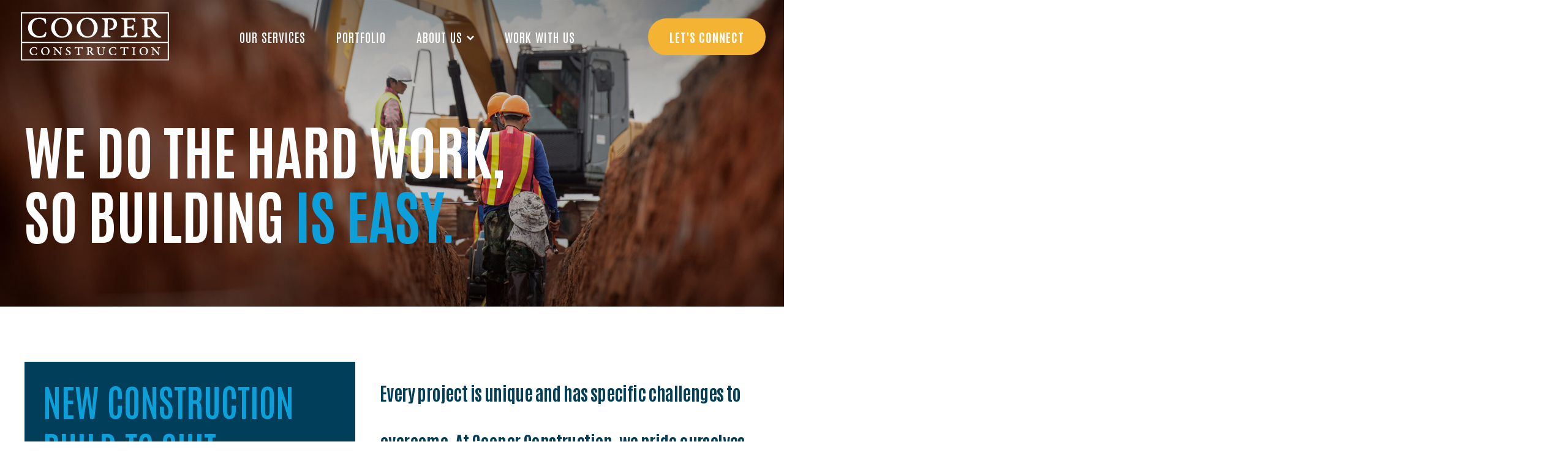

--- FILE ---
content_type: text/html; charset=UTF-8
request_url: https://cooperconstruction.com/our-services/
body_size: 10661
content:
<!doctype html>
<html lang="en-US">
<head>
	<meta charset="UTF-8">
	<meta name="viewport" content="width=device-width, initial-scale=1">
	<link rel="profile" href="https://gmpg.org/xfn/11">

	<title>Our Services &#8211; Cooper Construction</title>
<meta name='robots' content='max-image-preview:large' />
<link rel="alternate" type="application/rss+xml" title="Cooper Construction &raquo; Feed" href="https://cooperconstruction.com/feed/" />
<link rel="alternate" type="application/rss+xml" title="Cooper Construction &raquo; Comments Feed" href="https://cooperconstruction.com/comments/feed/" />
<link rel="alternate" title="oEmbed (JSON)" type="application/json+oembed" href="https://cooperconstruction.com/wp-json/oembed/1.0/embed?url=https%3A%2F%2Fcooperconstruction.com%2Four-services%2F" />
<link rel="alternate" title="oEmbed (XML)" type="text/xml+oembed" href="https://cooperconstruction.com/wp-json/oembed/1.0/embed?url=https%3A%2F%2Fcooperconstruction.com%2Four-services%2F&#038;format=xml" />
<style id='wp-img-auto-sizes-contain-inline-css'>
img:is([sizes=auto i],[sizes^="auto," i]){contain-intrinsic-size:3000px 1500px}
/*# sourceURL=wp-img-auto-sizes-contain-inline-css */
</style>
<style id='wp-emoji-styles-inline-css'>

	img.wp-smiley, img.emoji {
		display: inline !important;
		border: none !important;
		box-shadow: none !important;
		height: 1em !important;
		width: 1em !important;
		margin: 0 0.07em !important;
		vertical-align: -0.1em !important;
		background: none !important;
		padding: 0 !important;
	}
/*# sourceURL=wp-emoji-styles-inline-css */
</style>
<link rel='stylesheet' id='wp-block-library-css' href='https://cooperconstruction.com/wp-includes/css/dist/block-library/style.min.css?ver=6.9' media='all' />
<style id='global-styles-inline-css'>
:root{--wp--preset--aspect-ratio--square: 1;--wp--preset--aspect-ratio--4-3: 4/3;--wp--preset--aspect-ratio--3-4: 3/4;--wp--preset--aspect-ratio--3-2: 3/2;--wp--preset--aspect-ratio--2-3: 2/3;--wp--preset--aspect-ratio--16-9: 16/9;--wp--preset--aspect-ratio--9-16: 9/16;--wp--preset--color--black: #000000;--wp--preset--color--cyan-bluish-gray: #abb8c3;--wp--preset--color--white: #ffffff;--wp--preset--color--pale-pink: #f78da7;--wp--preset--color--vivid-red: #cf2e2e;--wp--preset--color--luminous-vivid-orange: #ff6900;--wp--preset--color--luminous-vivid-amber: #fcb900;--wp--preset--color--light-green-cyan: #7bdcb5;--wp--preset--color--vivid-green-cyan: #00d084;--wp--preset--color--pale-cyan-blue: #8ed1fc;--wp--preset--color--vivid-cyan-blue: #0693e3;--wp--preset--color--vivid-purple: #9b51e0;--wp--preset--gradient--vivid-cyan-blue-to-vivid-purple: linear-gradient(135deg,rgb(6,147,227) 0%,rgb(155,81,224) 100%);--wp--preset--gradient--light-green-cyan-to-vivid-green-cyan: linear-gradient(135deg,rgb(122,220,180) 0%,rgb(0,208,130) 100%);--wp--preset--gradient--luminous-vivid-amber-to-luminous-vivid-orange: linear-gradient(135deg,rgb(252,185,0) 0%,rgb(255,105,0) 100%);--wp--preset--gradient--luminous-vivid-orange-to-vivid-red: linear-gradient(135deg,rgb(255,105,0) 0%,rgb(207,46,46) 100%);--wp--preset--gradient--very-light-gray-to-cyan-bluish-gray: linear-gradient(135deg,rgb(238,238,238) 0%,rgb(169,184,195) 100%);--wp--preset--gradient--cool-to-warm-spectrum: linear-gradient(135deg,rgb(74,234,220) 0%,rgb(151,120,209) 20%,rgb(207,42,186) 40%,rgb(238,44,130) 60%,rgb(251,105,98) 80%,rgb(254,248,76) 100%);--wp--preset--gradient--blush-light-purple: linear-gradient(135deg,rgb(255,206,236) 0%,rgb(152,150,240) 100%);--wp--preset--gradient--blush-bordeaux: linear-gradient(135deg,rgb(254,205,165) 0%,rgb(254,45,45) 50%,rgb(107,0,62) 100%);--wp--preset--gradient--luminous-dusk: linear-gradient(135deg,rgb(255,203,112) 0%,rgb(199,81,192) 50%,rgb(65,88,208) 100%);--wp--preset--gradient--pale-ocean: linear-gradient(135deg,rgb(255,245,203) 0%,rgb(182,227,212) 50%,rgb(51,167,181) 100%);--wp--preset--gradient--electric-grass: linear-gradient(135deg,rgb(202,248,128) 0%,rgb(113,206,126) 100%);--wp--preset--gradient--midnight: linear-gradient(135deg,rgb(2,3,129) 0%,rgb(40,116,252) 100%);--wp--preset--font-size--small: 13px;--wp--preset--font-size--medium: 20px;--wp--preset--font-size--large: 36px;--wp--preset--font-size--x-large: 42px;--wp--preset--spacing--20: 0.44rem;--wp--preset--spacing--30: 0.67rem;--wp--preset--spacing--40: 1rem;--wp--preset--spacing--50: 1.5rem;--wp--preset--spacing--60: 2.25rem;--wp--preset--spacing--70: 3.38rem;--wp--preset--spacing--80: 5.06rem;--wp--preset--shadow--natural: 6px 6px 9px rgba(0, 0, 0, 0.2);--wp--preset--shadow--deep: 12px 12px 50px rgba(0, 0, 0, 0.4);--wp--preset--shadow--sharp: 6px 6px 0px rgba(0, 0, 0, 0.2);--wp--preset--shadow--outlined: 6px 6px 0px -3px rgb(255, 255, 255), 6px 6px rgb(0, 0, 0);--wp--preset--shadow--crisp: 6px 6px 0px rgb(0, 0, 0);}:where(.is-layout-flex){gap: 0.5em;}:where(.is-layout-grid){gap: 0.5em;}body .is-layout-flex{display: flex;}.is-layout-flex{flex-wrap: wrap;align-items: center;}.is-layout-flex > :is(*, div){margin: 0;}body .is-layout-grid{display: grid;}.is-layout-grid > :is(*, div){margin: 0;}:where(.wp-block-columns.is-layout-flex){gap: 2em;}:where(.wp-block-columns.is-layout-grid){gap: 2em;}:where(.wp-block-post-template.is-layout-flex){gap: 1.25em;}:where(.wp-block-post-template.is-layout-grid){gap: 1.25em;}.has-black-color{color: var(--wp--preset--color--black) !important;}.has-cyan-bluish-gray-color{color: var(--wp--preset--color--cyan-bluish-gray) !important;}.has-white-color{color: var(--wp--preset--color--white) !important;}.has-pale-pink-color{color: var(--wp--preset--color--pale-pink) !important;}.has-vivid-red-color{color: var(--wp--preset--color--vivid-red) !important;}.has-luminous-vivid-orange-color{color: var(--wp--preset--color--luminous-vivid-orange) !important;}.has-luminous-vivid-amber-color{color: var(--wp--preset--color--luminous-vivid-amber) !important;}.has-light-green-cyan-color{color: var(--wp--preset--color--light-green-cyan) !important;}.has-vivid-green-cyan-color{color: var(--wp--preset--color--vivid-green-cyan) !important;}.has-pale-cyan-blue-color{color: var(--wp--preset--color--pale-cyan-blue) !important;}.has-vivid-cyan-blue-color{color: var(--wp--preset--color--vivid-cyan-blue) !important;}.has-vivid-purple-color{color: var(--wp--preset--color--vivid-purple) !important;}.has-black-background-color{background-color: var(--wp--preset--color--black) !important;}.has-cyan-bluish-gray-background-color{background-color: var(--wp--preset--color--cyan-bluish-gray) !important;}.has-white-background-color{background-color: var(--wp--preset--color--white) !important;}.has-pale-pink-background-color{background-color: var(--wp--preset--color--pale-pink) !important;}.has-vivid-red-background-color{background-color: var(--wp--preset--color--vivid-red) !important;}.has-luminous-vivid-orange-background-color{background-color: var(--wp--preset--color--luminous-vivid-orange) !important;}.has-luminous-vivid-amber-background-color{background-color: var(--wp--preset--color--luminous-vivid-amber) !important;}.has-light-green-cyan-background-color{background-color: var(--wp--preset--color--light-green-cyan) !important;}.has-vivid-green-cyan-background-color{background-color: var(--wp--preset--color--vivid-green-cyan) !important;}.has-pale-cyan-blue-background-color{background-color: var(--wp--preset--color--pale-cyan-blue) !important;}.has-vivid-cyan-blue-background-color{background-color: var(--wp--preset--color--vivid-cyan-blue) !important;}.has-vivid-purple-background-color{background-color: var(--wp--preset--color--vivid-purple) !important;}.has-black-border-color{border-color: var(--wp--preset--color--black) !important;}.has-cyan-bluish-gray-border-color{border-color: var(--wp--preset--color--cyan-bluish-gray) !important;}.has-white-border-color{border-color: var(--wp--preset--color--white) !important;}.has-pale-pink-border-color{border-color: var(--wp--preset--color--pale-pink) !important;}.has-vivid-red-border-color{border-color: var(--wp--preset--color--vivid-red) !important;}.has-luminous-vivid-orange-border-color{border-color: var(--wp--preset--color--luminous-vivid-orange) !important;}.has-luminous-vivid-amber-border-color{border-color: var(--wp--preset--color--luminous-vivid-amber) !important;}.has-light-green-cyan-border-color{border-color: var(--wp--preset--color--light-green-cyan) !important;}.has-vivid-green-cyan-border-color{border-color: var(--wp--preset--color--vivid-green-cyan) !important;}.has-pale-cyan-blue-border-color{border-color: var(--wp--preset--color--pale-cyan-blue) !important;}.has-vivid-cyan-blue-border-color{border-color: var(--wp--preset--color--vivid-cyan-blue) !important;}.has-vivid-purple-border-color{border-color: var(--wp--preset--color--vivid-purple) !important;}.has-vivid-cyan-blue-to-vivid-purple-gradient-background{background: var(--wp--preset--gradient--vivid-cyan-blue-to-vivid-purple) !important;}.has-light-green-cyan-to-vivid-green-cyan-gradient-background{background: var(--wp--preset--gradient--light-green-cyan-to-vivid-green-cyan) !important;}.has-luminous-vivid-amber-to-luminous-vivid-orange-gradient-background{background: var(--wp--preset--gradient--luminous-vivid-amber-to-luminous-vivid-orange) !important;}.has-luminous-vivid-orange-to-vivid-red-gradient-background{background: var(--wp--preset--gradient--luminous-vivid-orange-to-vivid-red) !important;}.has-very-light-gray-to-cyan-bluish-gray-gradient-background{background: var(--wp--preset--gradient--very-light-gray-to-cyan-bluish-gray) !important;}.has-cool-to-warm-spectrum-gradient-background{background: var(--wp--preset--gradient--cool-to-warm-spectrum) !important;}.has-blush-light-purple-gradient-background{background: var(--wp--preset--gradient--blush-light-purple) !important;}.has-blush-bordeaux-gradient-background{background: var(--wp--preset--gradient--blush-bordeaux) !important;}.has-luminous-dusk-gradient-background{background: var(--wp--preset--gradient--luminous-dusk) !important;}.has-pale-ocean-gradient-background{background: var(--wp--preset--gradient--pale-ocean) !important;}.has-electric-grass-gradient-background{background: var(--wp--preset--gradient--electric-grass) !important;}.has-midnight-gradient-background{background: var(--wp--preset--gradient--midnight) !important;}.has-small-font-size{font-size: var(--wp--preset--font-size--small) !important;}.has-medium-font-size{font-size: var(--wp--preset--font-size--medium) !important;}.has-large-font-size{font-size: var(--wp--preset--font-size--large) !important;}.has-x-large-font-size{font-size: var(--wp--preset--font-size--x-large) !important;}
/*# sourceURL=global-styles-inline-css */
</style>

<style id='classic-theme-styles-inline-css'>
/*! This file is auto-generated */
.wp-block-button__link{color:#fff;background-color:#32373c;border-radius:9999px;box-shadow:none;text-decoration:none;padding:calc(.667em + 2px) calc(1.333em + 2px);font-size:1.125em}.wp-block-file__button{background:#32373c;color:#fff;text-decoration:none}
/*# sourceURL=/wp-includes/css/classic-themes.min.css */
</style>
<link rel='stylesheet' id='cooper-construction-style-css' href='https://cooperconstruction.com/wp-content/themes/cooper-construction/style.css?ver=1.0.0' media='all' />
<link rel='stylesheet' id='elementor-icons-css' href='https://cooperconstruction.com/wp-content/plugins/elementor/assets/lib/eicons/css/elementor-icons.min.css?ver=5.21.0' media='all' />
<link rel='stylesheet' id='elementor-frontend-css' href='https://cooperconstruction.com/wp-content/plugins/elementor/assets/css/frontend-lite.min.css?ver=3.15.0' media='all' />
<link rel='stylesheet' id='swiper-css' href='https://cooperconstruction.com/wp-content/plugins/elementor/assets/lib/swiper/v8/css/swiper.min.css?ver=8.4.5' media='all' />
<link rel='stylesheet' id='elementor-post-39-css' href='https://cooperconstruction.com/wp-content/uploads/elementor/css/post-39.css?ver=1693509158' media='all' />
<link rel='stylesheet' id='elementor-pro-css' href='https://cooperconstruction.com/wp-content/plugins/elementor-pro/assets/css/frontend-lite.min.css?ver=3.10.3' media='all' />
<link rel='stylesheet' id='elementor-post-24-css' href='https://cooperconstruction.com/wp-content/uploads/elementor/css/post-24.css?ver=1693930573' media='all' />
<link rel='stylesheet' id='google-fonts-1-css' href='https://fonts.googleapis.com/css?family=Roboto%3A100%2C100italic%2C200%2C200italic%2C300%2C300italic%2C400%2C400italic%2C500%2C500italic%2C600%2C600italic%2C700%2C700italic%2C800%2C800italic%2C900%2C900italic%7CRoboto+Slab%3A100%2C100italic%2C200%2C200italic%2C300%2C300italic%2C400%2C400italic%2C500%2C500italic%2C600%2C600italic%2C700%2C700italic%2C800%2C800italic%2C900%2C900italic&#038;display=swap&#038;ver=6.9' media='all' />
<link rel="preconnect" href="https://fonts.gstatic.com/" crossorigin><link rel="https://api.w.org/" href="https://cooperconstruction.com/wp-json/" /><link rel="alternate" title="JSON" type="application/json" href="https://cooperconstruction.com/wp-json/wp/v2/pages/24" /><link rel="EditURI" type="application/rsd+xml" title="RSD" href="https://cooperconstruction.com/xmlrpc.php?rsd" />
<meta name="generator" content="WordPress 6.9" />
<link rel="canonical" href="https://cooperconstruction.com/our-services/" />
<link rel='shortlink' href='https://cooperconstruction.com/?p=24' />
		<script>
			document.documentElement.className = document.documentElement.className.replace( 'no-js', 'js' );
		</script>
				<style>
			.no-js img.lazyload { display: none; }
			figure.wp-block-image img.lazyloading { min-width: 150px; }
							.lazyload, .lazyloading { opacity: 0; }
				.lazyloaded {
					opacity: 1;
					transition: opacity 400ms;
					transition-delay: 0ms;
				}
					</style>
		<meta name="generator" content="Elementor 3.15.0; features: e_dom_optimization, e_optimized_assets_loading, e_optimized_css_loading, additional_custom_breakpoints; settings: css_print_method-external, google_font-enabled, font_display-swap">
<link rel="icon" href="https://cooperconstruction.com/wp-content/uploads/2023/09/cropped-Favicon_2-01-32x32.png" sizes="32x32" />
<link rel="icon" href="https://cooperconstruction.com/wp-content/uploads/2023/09/cropped-Favicon_2-01-192x192.png" sizes="192x192" />
<link rel="apple-touch-icon" href="https://cooperconstruction.com/wp-content/uploads/2023/09/cropped-Favicon_2-01-180x180.png" />
<meta name="msapplication-TileImage" content="https://cooperconstruction.com/wp-content/uploads/2023/09/cropped-Favicon_2-01-270x270.png" />

	<!-- Fonts -->
	<link rel="preconnect" href="https://fonts.googleapis.com">
	<link rel="preconnect" href="https://fonts.gstatic.com" crossorigin>
	<link href="https://fonts.googleapis.com/css2?family=Antonio:wght@100;200;300;400;500;600;700&display=swap" rel="stylesheet">
	<link rel="stylesheet" href="https://use.typekit.net/yjv6fwl.css">

	<!-- Favicon -->
	<link rel="shortcut icon" href="images/favicon.png" type="image/x-icon">
	<link rel="icon" href="images/favicon.png" type="image/x-icon">

	<!-- CSS -->
	<link href="https://cooperconstruction.com/wp-content/themes/cooper-construction/css/jquery.fancybox.min.css" rel="stylesheet" type="text/css" media="screen">
	<link href="https://cooperconstruction.com/wp-content/themes/cooper-construction/css/stylesheet.css" rel="stylesheet" type="text/css" media="screen">
	<link href="https://cooperconstruction.com/wp-content/themes/cooper-construction/css/mediaqueries.css" rel="stylesheet" type="text/css" media="screen">

	<!-- Scripts -->
	<script src="https://cdnjs.cloudflare.com/ajax/libs/jquery/3.3.1/jquery.min.js" type="text/javascript"></script>
	<script src="https://cdnjs.cloudflare.com/ajax/libs/gsap/3.7.1/gsap.min.js" type="text/javascript"></script>
	<script src="https://cooperconstruction.com/wp-content/themes/cooper-construction/js/jquery.fancybox.min.js" type="text/javascript"></script>
	<script src="https://cooperconstruction.com/wp-content/themes/cooper-construction/js/jquery.waypoints.min.js" type="text/javascript"></script>

	<!-- Google tag (gtag.js) -->
	<script async src="https://www.googletagmanager.com/gtag/js?id=G-9PXR685RDC"></script>
	<script>
	  window.dataLayer = window.dataLayer || [];
	  function gtag(){dataLayer.push(arguments);}
	  gtag('js', new Date());

	  gtag('config', 'G-9PXR685RDC');
	</script>
</head>

<body class="wp-singular page-template-default page page-id-24 wp-theme-cooper-construction elementor-default elementor-kit-39 elementor-page elementor-page-24">


<nav>
  <div class="container">
    <a href="/"><img  id="logo" data-src="https://cooperconstruction.com/wp-content/themes/cooper-construction/images/cooper-construction-logo.svg" class="lazyload" src="[data-uri]"><noscript><img src="https://cooperconstruction.com/wp-content/themes/cooper-construction/images/cooper-construction-logo.svg" id="logo"></noscript></a>
    <a href="/"><img  id="logo"  data-src="https://cooperconstruction.com/wp-content/themes/cooper-construction/images/cooper-construction-logo-color.svg" class="sub-logo lazyload" src="[data-uri]"><noscript><img src="https://cooperconstruction.com/wp-content/themes/cooper-construction/images/cooper-construction-logo-color.svg" id="logo" class="sub-logo"></noscript></a>

    <div class="main-nav"><ul id="menu-main-nav" class="menu"><li id="menu-item-38" class="menu-item menu-item-type-post_type menu-item-object-page current-menu-item page_item page-item-24 current_page_item menu-item-38"><a href="https://cooperconstruction.com/our-services/" aria-current="page">Our Services</a></li>
<li id="menu-item-37" class="menu-item menu-item-type-post_type menu-item-object-page menu-item-37"><a href="https://cooperconstruction.com/portfolio/">Portfolio</a></li>
<li id="menu-item-36" class="menu-item menu-item-type-post_type menu-item-object-page menu-item-has-children menu-item-36"><a href="https://cooperconstruction.com/about-us/">About Us</a>
<ul class="sub-menu">
	<li id="menu-item-285" class="menu-item menu-item-type-post_type menu-item-object-page menu-item-285"><a href="https://cooperconstruction.com/about-us/our-team/">Our Team</a></li>
</ul>
</li>
<li id="menu-item-35" class="menu-item menu-item-type-post_type menu-item-object-page menu-item-35"><a href="https://cooperconstruction.com/work-with-us/">Work With Us</a></li>
</ul></div>

    

    <a href="lets-connect" class="button">Let's Connect</a>
  </div>
</nav>


<div id="nav" class="menu-wrapper">
  <div id="nav-button" class="hamburger-menu">
    <span class="line1"></span>
    <span class="line2"></span>
    <span class="line3"></span>
  </div>    
</div>

<div id="navigation-overlay"></div>

<section id="navigation">
	<div class="main-nav"><ul id="menu-main-nav-1" class="menu"><li class="menu-item menu-item-type-post_type menu-item-object-page current-menu-item page_item page-item-24 current_page_item menu-item-38"><a href="https://cooperconstruction.com/our-services/" aria-current="page">Our Services</a></li>
<li class="menu-item menu-item-type-post_type menu-item-object-page menu-item-37"><a href="https://cooperconstruction.com/portfolio/">Portfolio</a></li>
<li class="menu-item menu-item-type-post_type menu-item-object-page menu-item-has-children menu-item-36"><a href="https://cooperconstruction.com/about-us/">About Us</a>
<ul class="sub-menu">
	<li class="menu-item menu-item-type-post_type menu-item-object-page menu-item-285"><a href="https://cooperconstruction.com/about-us/our-team/">Our Team</a></li>
</ul>
</li>
<li class="menu-item menu-item-type-post_type menu-item-object-page menu-item-35"><a href="https://cooperconstruction.com/work-with-us/">Work With Us</a></li>
</ul></div></section>

<header style="background:url('https://cooperconstruction.com/wp-content/uploads/2023/08/header-our-services-2-scaled.jpg') no-repeat top center / cover;">
	<div class="reveal animate"></div>

	<div class="container">
		<div class="content">
    		<div class="fadeup"><h1>We do the hard work,<br />
so building <span style="color: #0ca0db;">is easy.</span></h1>
</div>
    	</div>
	</div>
</header>

<section id="page-content">
	<div class="container">
											<div data-elementor-type="wp-page" data-elementor-id="24" class="elementor elementor-24">
									<section class="elementor-section elementor-top-section elementor-element elementor-element-abbce11 elementor-section-boxed elementor-section-height-default elementor-section-height-default" data-id="abbce11" data-element_type="section">
						<div class="elementor-container elementor-column-gap-default">
					<div class="elementor-column elementor-col-50 elementor-top-column elementor-element elementor-element-41736e3" data-id="41736e3" data-element_type="column" data-settings="{&quot;background_background&quot;:&quot;classic&quot;}">
			<div class="elementor-widget-wrap elementor-element-populated">
								<div class="elementor-element elementor-element-1f38269 elementor-widget__width-initial elementor-widget elementor-widget-heading" data-id="1f38269" data-element_type="widget" data-widget_type="heading.default">
				<div class="elementor-widget-container">
			<style>/*! elementor - v3.15.0 - 31-07-2023 */
.elementor-heading-title{padding:0;margin:0;line-height:1}.elementor-widget-heading .elementor-heading-title[class*=elementor-size-]>a{color:inherit;font-size:inherit;line-height:inherit}.elementor-widget-heading .elementor-heading-title.elementor-size-small{font-size:15px}.elementor-widget-heading .elementor-heading-title.elementor-size-medium{font-size:19px}.elementor-widget-heading .elementor-heading-title.elementor-size-large{font-size:29px}.elementor-widget-heading .elementor-heading-title.elementor-size-xl{font-size:39px}.elementor-widget-heading .elementor-heading-title.elementor-size-xxl{font-size:59px}</style><h2 class="elementor-heading-title elementor-size-default">New Construction<br>
Build to Suit<br>
Ground Up<br>
Renovations<br>
Tenant Improvements<br>
Expansions</h2>		</div>
				</div>
					</div>
		</div>
				<div class="elementor-column elementor-col-50 elementor-top-column elementor-element elementor-element-3a12f64" data-id="3a12f64" data-element_type="column">
			<div class="elementor-widget-wrap elementor-element-populated">
								<div class="elementor-element elementor-element-2ae3648 elementor-widget__width-initial elementor-widget elementor-widget-heading" data-id="2ae3648" data-element_type="widget" data-widget_type="heading.default">
				<div class="elementor-widget-container">
			<h3 class="elementor-heading-title elementor-size-default">Every project is unique and has specific challenges to overcome. At Cooper Construction, we pride ourselves on more than just our expertise. We are flexible and able to offer a broad range of services to meet our clients’ needs. No matter where you are in the building process, budget, location, or schedule, we can meet you where you are and jump right in.</h3>		</div>
				</div>
					</div>
		</div>
							</div>
		</section>
				<section class="elementor-section elementor-top-section elementor-element elementor-element-074758a elementor-section-boxed elementor-section-height-default elementor-section-height-default" data-id="074758a" data-element_type="section">
						<div class="elementor-container elementor-column-gap-default">
					<div class="elementor-column elementor-col-100 elementor-top-column elementor-element elementor-element-12b8159" data-id="12b8159" data-element_type="column">
			<div class="elementor-widget-wrap elementor-element-populated">
								<div class="elementor-element elementor-element-5861c4e elementor-widget elementor-widget-spacer" data-id="5861c4e" data-element_type="widget" data-widget_type="spacer.default">
				<div class="elementor-widget-container">
			<style>/*! elementor - v3.15.0 - 31-07-2023 */
.elementor-column .elementor-spacer-inner{height:var(--spacer-size)}.e-con{--container-widget-width:100%}.e-con-inner>.elementor-widget-spacer,.e-con>.elementor-widget-spacer{width:var(--container-widget-width,var(--spacer-size));--align-self:var(--container-widget-align-self,initial);--flex-shrink:0}.e-con-inner>.elementor-widget-spacer>.elementor-widget-container,.e-con-inner>.elementor-widget-spacer>.elementor-widget-container>.elementor-spacer,.e-con>.elementor-widget-spacer>.elementor-widget-container,.e-con>.elementor-widget-spacer>.elementor-widget-container>.elementor-spacer{height:100%}.e-con-inner>.elementor-widget-spacer>.elementor-widget-container>.elementor-spacer>.elementor-spacer-inner,.e-con>.elementor-widget-spacer>.elementor-widget-container>.elementor-spacer>.elementor-spacer-inner{height:var(--container-widget-height,var(--spacer-size))}</style>		<div class="elementor-spacer">
			<div class="elementor-spacer-inner"></div>
		</div>
				</div>
				</div>
					</div>
		</div>
							</div>
		</section>
				<section class="elementor-section elementor-top-section elementor-element elementor-element-a91fe22 elementor-section-boxed elementor-section-height-default elementor-section-height-default" data-id="a91fe22" data-element_type="section">
						<div class="elementor-container elementor-column-gap-default">
					<div class="elementor-column elementor-col-33 elementor-top-column elementor-element elementor-element-e50a7a9" data-id="e50a7a9" data-element_type="column">
			<div class="elementor-widget-wrap elementor-element-populated">
								<div class="elementor-element elementor-element-142dd53 elementor-widget elementor-widget-text-editor" data-id="142dd53" data-element_type="widget" data-widget_type="text-editor.default">
				<div class="elementor-widget-container">
			<style>/*! elementor - v3.15.0 - 31-07-2023 */
.elementor-widget-text-editor.elementor-drop-cap-view-stacked .elementor-drop-cap{background-color:#69727d;color:#fff}.elementor-widget-text-editor.elementor-drop-cap-view-framed .elementor-drop-cap{color:#69727d;border:3px solid;background-color:transparent}.elementor-widget-text-editor:not(.elementor-drop-cap-view-default) .elementor-drop-cap{margin-top:8px}.elementor-widget-text-editor:not(.elementor-drop-cap-view-default) .elementor-drop-cap-letter{width:1em;height:1em}.elementor-widget-text-editor .elementor-drop-cap{float:left;text-align:center;line-height:1;font-size:50px}.elementor-widget-text-editor .elementor-drop-cap-letter{display:inline-block}</style>				<h3><u>DESIGN-BUILD</u></h3><p>Designing and pricing at the same time can save you time and money. That’s why we offer design-build services. We collaborate with you and communicate with key subcontractors and partners to provide the best solutions that fit within your budget and desired timeframe. Our design-build process involves developing a comprehensive design and construction plan that takes your project from concept and preconstruction to construction and completion. Plus providing a single point of contact streamlines communications and creates a better, simpler client experience.</p>						</div>
				</div>
					</div>
		</div>
				<div class="elementor-column elementor-col-33 elementor-top-column elementor-element elementor-element-66fdc0b" data-id="66fdc0b" data-element_type="column">
			<div class="elementor-widget-wrap elementor-element-populated">
								<div class="elementor-element elementor-element-61f5569 elementor-widget elementor-widget-spacer" data-id="61f5569" data-element_type="widget" data-widget_type="spacer.default">
				<div class="elementor-widget-container">
					<div class="elementor-spacer">
			<div class="elementor-spacer-inner"></div>
		</div>
				</div>
				</div>
					</div>
		</div>
				<div class="elementor-column elementor-col-33 elementor-top-column elementor-element elementor-element-7e9c075" data-id="7e9c075" data-element_type="column">
			<div class="elementor-widget-wrap elementor-element-populated">
								<div class="elementor-element elementor-element-1f5de04 elementor-widget elementor-widget-text-editor" data-id="1f5de04" data-element_type="widget" data-widget_type="text-editor.default">
				<div class="elementor-widget-container">
							<h3><u>GENERAL CONTRACTING</u></h3><p>Cooper Construction began as a general contractor and it’s the core of what we do. With experience gained since 1991, we have built deep relationships with a vast network of quality subcontractors and partners across the nation. We have discovered and vetted subcontractors with trades expertise and a safety reputation that meet our standards. This network allows us to move swiftly, efficiently, and safely. We carefully plan and manage projects for the results you seek, all while focusing on safety. Our jobsites adhere to strict safety protocols so everyone can return home safely every day. This means peace of mind for you and all the people who touch your project.</p>						</div>
				</div>
					</div>
		</div>
							</div>
		</section>
				<section class="elementor-section elementor-top-section elementor-element elementor-element-63a1762 elementor-section-boxed elementor-section-height-default elementor-section-height-default" data-id="63a1762" data-element_type="section">
						<div class="elementor-container elementor-column-gap-default">
					<div class="elementor-column elementor-col-100 elementor-top-column elementor-element elementor-element-6372cc9" data-id="6372cc9" data-element_type="column">
			<div class="elementor-widget-wrap elementor-element-populated">
								<div class="elementor-element elementor-element-575e0dd elementor-widget elementor-widget-spacer" data-id="575e0dd" data-element_type="widget" data-widget_type="spacer.default">
				<div class="elementor-widget-container">
					<div class="elementor-spacer">
			<div class="elementor-spacer-inner"></div>
		</div>
				</div>
				</div>
					</div>
		</div>
							</div>
		</section>
				<section class="elementor-section elementor-top-section elementor-element elementor-element-d7e8cb0 elementor-section-boxed elementor-section-height-default elementor-section-height-default" data-id="d7e8cb0" data-element_type="section">
						<div class="elementor-container elementor-column-gap-default">
					<div class="elementor-column elementor-col-33 elementor-top-column elementor-element elementor-element-1f19615" data-id="1f19615" data-element_type="column">
			<div class="elementor-widget-wrap elementor-element-populated">
								<div class="elementor-element elementor-element-bee8909 elementor-widget elementor-widget-text-editor" data-id="bee8909" data-element_type="widget" data-widget_type="text-editor.default">
				<div class="elementor-widget-container">
							<h3><u>PRECONSTRUCTION</u></h3><p>The foundation of every successful project begins with preconstruction. Our talented team of preconstruction and estimating professionals collaborate closely with clients to discover goals, objectives, needs, and challenges. Then we tap into our trades network, gather data, determine solution options, and perform extensive value analyses to find the best combination of function and price. This process allows us to provide accurate costs, schedules, and construction plans. To minimize risk and maximize success, we like to do the heavy lifting on the front end.</p>						</div>
				</div>
					</div>
		</div>
				<div class="elementor-column elementor-col-33 elementor-top-column elementor-element elementor-element-a521572" data-id="a521572" data-element_type="column">
			<div class="elementor-widget-wrap elementor-element-populated">
								<div class="elementor-element elementor-element-682f8e0 elementor-widget elementor-widget-spacer" data-id="682f8e0" data-element_type="widget" data-widget_type="spacer.default">
				<div class="elementor-widget-container">
					<div class="elementor-spacer">
			<div class="elementor-spacer-inner"></div>
		</div>
				</div>
				</div>
					</div>
		</div>
				<div class="elementor-column elementor-col-33 elementor-top-column elementor-element elementor-element-41bd6ad" data-id="41bd6ad" data-element_type="column">
			<div class="elementor-widget-wrap elementor-element-populated">
								<div class="elementor-element elementor-element-0696bc4 elementor-widget__width-initial elementor-widget elementor-widget-text-editor" data-id="0696bc4" data-element_type="widget" data-widget_type="text-editor.default">
				<div class="elementor-widget-container">
							<h3><u>CONSTRUCTION MANAGEMENT</u></h3><p>As a builder, we understand every facet of construction. We understand every detail, from different contract delivery methods to all project phases, such as estimating, value engineering, constructibility, scheduling, project management, QAQC, safety, and post construction services. As a construction management partner, we will not only orchestrate all the moving parts of your build, we will also plan and coordinate your project to ensure you receive the best value, quality, and time. Construction can be complex, but with our expertise we’ll be able to provide the management you need to deliver a simpler and smoother experience.</p>						</div>
				</div>
					</div>
		</div>
							</div>
		</section>
							</div>
								</div>
</section>



<script type="speculationrules">
{"prefetch":[{"source":"document","where":{"and":[{"href_matches":"/*"},{"not":{"href_matches":["/wp-*.php","/wp-admin/*","/wp-content/uploads/*","/wp-content/*","/wp-content/plugins/*","/wp-content/themes/cooper-construction/*","/*\\?(.+)"]}},{"not":{"selector_matches":"a[rel~=\"nofollow\"]"}},{"not":{"selector_matches":".no-prefetch, .no-prefetch a"}}]},"eagerness":"conservative"}]}
</script>
<script src="https://cooperconstruction.com/wp-content/themes/cooper-construction/js/navigation.js?ver=1.0.0" id="cooper-construction-navigation-js"></script>
<script src="https://cooperconstruction.com/wp-content/plugins/wp-smushit/app/assets/js/smush-lazy-load.min.js?ver=3.14.2" id="smush-lazy-load-js"></script>
<script src="https://cooperconstruction.com/wp-content/plugins/elementor-pro/assets/js/webpack-pro.runtime.min.js?ver=3.10.3" id="elementor-pro-webpack-runtime-js"></script>
<script src="https://cooperconstruction.com/wp-content/plugins/elementor/assets/js/webpack.runtime.min.js?ver=3.15.0" id="elementor-webpack-runtime-js"></script>
<script src="https://cooperconstruction.com/wp-includes/js/jquery/jquery.min.js?ver=3.7.1" id="jquery-core-js"></script>
<script src="https://cooperconstruction.com/wp-includes/js/jquery/jquery-migrate.min.js?ver=3.4.1" id="jquery-migrate-js"></script>
<script src="https://cooperconstruction.com/wp-content/plugins/elementor/assets/js/frontend-modules.min.js?ver=3.15.0" id="elementor-frontend-modules-js"></script>
<script src="https://cooperconstruction.com/wp-includes/js/dist/hooks.min.js?ver=dd5603f07f9220ed27f1" id="wp-hooks-js"></script>
<script src="https://cooperconstruction.com/wp-includes/js/dist/i18n.min.js?ver=c26c3dc7bed366793375" id="wp-i18n-js"></script>
<script id="wp-i18n-js-after">
wp.i18n.setLocaleData( { 'text direction\u0004ltr': [ 'ltr' ] } );
//# sourceURL=wp-i18n-js-after
</script>
<script id="elementor-pro-frontend-js-before">
var ElementorProFrontendConfig = {"ajaxurl":"https:\/\/cooperconstruction.com\/wp-admin\/admin-ajax.php","nonce":"819ade7d6b","urls":{"assets":"https:\/\/cooperconstruction.com\/wp-content\/plugins\/elementor-pro\/assets\/","rest":"https:\/\/cooperconstruction.com\/wp-json\/"},"shareButtonsNetworks":{"facebook":{"title":"Facebook","has_counter":true},"twitter":{"title":"Twitter"},"linkedin":{"title":"LinkedIn","has_counter":true},"pinterest":{"title":"Pinterest","has_counter":true},"reddit":{"title":"Reddit","has_counter":true},"vk":{"title":"VK","has_counter":true},"odnoklassniki":{"title":"OK","has_counter":true},"tumblr":{"title":"Tumblr"},"digg":{"title":"Digg"},"skype":{"title":"Skype"},"stumbleupon":{"title":"StumbleUpon","has_counter":true},"mix":{"title":"Mix"},"telegram":{"title":"Telegram"},"pocket":{"title":"Pocket","has_counter":true},"xing":{"title":"XING","has_counter":true},"whatsapp":{"title":"WhatsApp"},"email":{"title":"Email"},"print":{"title":"Print"}},"facebook_sdk":{"lang":"en_US","app_id":""},"lottie":{"defaultAnimationUrl":"https:\/\/cooperconstruction.com\/wp-content\/plugins\/elementor-pro\/modules\/lottie\/assets\/animations\/default.json"}};
//# sourceURL=elementor-pro-frontend-js-before
</script>
<script src="https://cooperconstruction.com/wp-content/plugins/elementor-pro/assets/js/frontend.min.js?ver=3.10.3" id="elementor-pro-frontend-js"></script>
<script src="https://cooperconstruction.com/wp-content/plugins/elementor/assets/lib/waypoints/waypoints.min.js?ver=4.0.2" id="elementor-waypoints-js"></script>
<script src="https://cooperconstruction.com/wp-includes/js/jquery/ui/core.min.js?ver=1.13.3" id="jquery-ui-core-js"></script>
<script id="elementor-frontend-js-before">
var elementorFrontendConfig = {"environmentMode":{"edit":false,"wpPreview":false,"isScriptDebug":false},"i18n":{"shareOnFacebook":"Share on Facebook","shareOnTwitter":"Share on Twitter","pinIt":"Pin it","download":"Download","downloadImage":"Download image","fullscreen":"Fullscreen","zoom":"Zoom","share":"Share","playVideo":"Play Video","previous":"Previous","next":"Next","close":"Close","a11yCarouselWrapperAriaLabel":"Carousel | Horizontal scrolling: Arrow Left & Right","a11yCarouselPrevSlideMessage":"Previous slide","a11yCarouselNextSlideMessage":"Next slide","a11yCarouselFirstSlideMessage":"This is the first slide","a11yCarouselLastSlideMessage":"This is the last slide","a11yCarouselPaginationBulletMessage":"Go to slide"},"is_rtl":false,"breakpoints":{"xs":0,"sm":480,"md":768,"lg":1025,"xl":1440,"xxl":1600},"responsive":{"breakpoints":{"mobile":{"label":"Mobile Portrait","value":767,"default_value":767,"direction":"max","is_enabled":true},"mobile_extra":{"label":"Mobile Landscape","value":880,"default_value":880,"direction":"max","is_enabled":false},"tablet":{"label":"Tablet Portrait","value":1024,"default_value":1024,"direction":"max","is_enabled":true},"tablet_extra":{"label":"Tablet Landscape","value":1200,"default_value":1200,"direction":"max","is_enabled":false},"laptop":{"label":"Laptop","value":1366,"default_value":1366,"direction":"max","is_enabled":false},"widescreen":{"label":"Widescreen","value":2400,"default_value":2400,"direction":"min","is_enabled":false}}},"version":"3.15.0","is_static":false,"experimentalFeatures":{"e_dom_optimization":true,"e_optimized_assets_loading":true,"e_optimized_css_loading":true,"additional_custom_breakpoints":true,"e_swiper_latest":true,"theme_builder_v2":true,"landing-pages":true,"e_global_styleguide":true,"page-transitions":true,"notes":true,"loop":true,"loop-carousel":true,"form-submissions":true,"e_scroll_snap":true},"urls":{"assets":"https:\/\/cooperconstruction.com\/wp-content\/plugins\/elementor\/assets\/"},"swiperClass":"swiper","settings":{"page":[],"editorPreferences":[]},"kit":{"body_background_background":"classic","active_breakpoints":["viewport_mobile","viewport_tablet"],"global_image_lightbox":"yes","lightbox_enable_counter":"yes","lightbox_enable_fullscreen":"yes","lightbox_enable_zoom":"yes","lightbox_enable_share":"yes","lightbox_title_src":"title","lightbox_description_src":"description"},"post":{"id":24,"title":"Our%20Services%20%E2%80%93%20Cooper%20Construction","excerpt":"","featuredImage":false}};
//# sourceURL=elementor-frontend-js-before
</script>
<script src="https://cooperconstruction.com/wp-content/plugins/elementor/assets/js/frontend.min.js?ver=3.15.0" id="elementor-frontend-js"></script>
<script src="https://cooperconstruction.com/wp-content/plugins/elementor-pro/assets/js/elements-handlers.min.js?ver=3.10.3" id="pro-elements-handlers-js"></script>
<script id="wp-emoji-settings" type="application/json">
{"baseUrl":"https://s.w.org/images/core/emoji/17.0.2/72x72/","ext":".png","svgUrl":"https://s.w.org/images/core/emoji/17.0.2/svg/","svgExt":".svg","source":{"concatemoji":"https://cooperconstruction.com/wp-includes/js/wp-emoji-release.min.js?ver=6.9"}}
</script>
<script type="module">
/*! This file is auto-generated */
const a=JSON.parse(document.getElementById("wp-emoji-settings").textContent),o=(window._wpemojiSettings=a,"wpEmojiSettingsSupports"),s=["flag","emoji"];function i(e){try{var t={supportTests:e,timestamp:(new Date).valueOf()};sessionStorage.setItem(o,JSON.stringify(t))}catch(e){}}function c(e,t,n){e.clearRect(0,0,e.canvas.width,e.canvas.height),e.fillText(t,0,0);t=new Uint32Array(e.getImageData(0,0,e.canvas.width,e.canvas.height).data);e.clearRect(0,0,e.canvas.width,e.canvas.height),e.fillText(n,0,0);const a=new Uint32Array(e.getImageData(0,0,e.canvas.width,e.canvas.height).data);return t.every((e,t)=>e===a[t])}function p(e,t){e.clearRect(0,0,e.canvas.width,e.canvas.height),e.fillText(t,0,0);var n=e.getImageData(16,16,1,1);for(let e=0;e<n.data.length;e++)if(0!==n.data[e])return!1;return!0}function u(e,t,n,a){switch(t){case"flag":return n(e,"\ud83c\udff3\ufe0f\u200d\u26a7\ufe0f","\ud83c\udff3\ufe0f\u200b\u26a7\ufe0f")?!1:!n(e,"\ud83c\udde8\ud83c\uddf6","\ud83c\udde8\u200b\ud83c\uddf6")&&!n(e,"\ud83c\udff4\udb40\udc67\udb40\udc62\udb40\udc65\udb40\udc6e\udb40\udc67\udb40\udc7f","\ud83c\udff4\u200b\udb40\udc67\u200b\udb40\udc62\u200b\udb40\udc65\u200b\udb40\udc6e\u200b\udb40\udc67\u200b\udb40\udc7f");case"emoji":return!a(e,"\ud83e\u1fac8")}return!1}function f(e,t,n,a){let r;const o=(r="undefined"!=typeof WorkerGlobalScope&&self instanceof WorkerGlobalScope?new OffscreenCanvas(300,150):document.createElement("canvas")).getContext("2d",{willReadFrequently:!0}),s=(o.textBaseline="top",o.font="600 32px Arial",{});return e.forEach(e=>{s[e]=t(o,e,n,a)}),s}function r(e){var t=document.createElement("script");t.src=e,t.defer=!0,document.head.appendChild(t)}a.supports={everything:!0,everythingExceptFlag:!0},new Promise(t=>{let n=function(){try{var e=JSON.parse(sessionStorage.getItem(o));if("object"==typeof e&&"number"==typeof e.timestamp&&(new Date).valueOf()<e.timestamp+604800&&"object"==typeof e.supportTests)return e.supportTests}catch(e){}return null}();if(!n){if("undefined"!=typeof Worker&&"undefined"!=typeof OffscreenCanvas&&"undefined"!=typeof URL&&URL.createObjectURL&&"undefined"!=typeof Blob)try{var e="postMessage("+f.toString()+"("+[JSON.stringify(s),u.toString(),c.toString(),p.toString()].join(",")+"));",a=new Blob([e],{type:"text/javascript"});const r=new Worker(URL.createObjectURL(a),{name:"wpTestEmojiSupports"});return void(r.onmessage=e=>{i(n=e.data),r.terminate(),t(n)})}catch(e){}i(n=f(s,u,c,p))}t(n)}).then(e=>{for(const n in e)a.supports[n]=e[n],a.supports.everything=a.supports.everything&&a.supports[n],"flag"!==n&&(a.supports.everythingExceptFlag=a.supports.everythingExceptFlag&&a.supports[n]);var t;a.supports.everythingExceptFlag=a.supports.everythingExceptFlag&&!a.supports.flag,a.supports.everything||((t=a.source||{}).concatemoji?r(t.concatemoji):t.wpemoji&&t.twemoji&&(r(t.twemoji),r(t.wpemoji)))});
//# sourceURL=https://cooperconstruction.com/wp-includes/js/wp-emoji-loader.min.js
</script>

<section id="lets-connect" class="two-columns flex">
  <div class="col">
    <div class="content">
      <div class="link-arrow">
        <div class="arrow">
          <img  alt="Link Arrow" data-src="https://cooperconstruction.com/wp-content/themes/cooper-construction/images/link-arrow-white.svg" class="lazyload" src="[data-uri]"><noscript><img src="https://cooperconstruction.com/wp-content/themes/cooper-construction/images/link-arrow-white.svg" alt="Link Arrow"></noscript>
        </div>
      </div>

      <h3>Let’s Connect</h3>
    </div>
  </div>

  <div class="col">
    <div class="content flex">
      <a href="https://www.instagram.com/cooperconstructionco/" target="_blank"><img  alt="Cooper Construction Instagram" data-src="https://cooperconstruction.com/wp-content/themes/cooper-construction/images/social-instagram.svg" class="lazyload" src="[data-uri]"><noscript><img src="https://cooperconstruction.com/wp-content/themes/cooper-construction/images/social-instagram.svg" alt="Cooper Construction Instagram"></noscript></a>
      <a href="https://www.facebook.com/cooperconstructionco" target="_blank"><img  alt="Cooper Construction Facebook" data-src="https://cooperconstruction.com/wp-content/themes/cooper-construction/images/social-facebook.svg" class="lazyload" src="[data-uri]"><noscript><img src="https://cooperconstruction.com/wp-content/themes/cooper-construction/images/social-facebook.svg" alt="Cooper Construction Facebook"></noscript></a>
      <a href="https://www.linkedin.com/company/cooper-construction-co/mycompany/?viewAsMember=true" target="_blank"><img  alt="Cooper Construction LinkedIn" data-src="https://cooperconstruction.com/wp-content/themes/cooper-construction/images/social-linkedin.svg" class="lazyload" src="[data-uri]"><noscript><img src="https://cooperconstruction.com/wp-content/themes/cooper-construction/images/social-linkedin.svg" alt="Cooper Construction LinkedIn"></noscript></a>
      <!--<a href="https://www.twitter.com" target="_blank"><img  alt="Cooper Construction Twitter" data-src="https://cooperconstruction.com/wp-content/themes/cooper-construction/images/social-twitter.svg" class="lazyload" src="[data-uri]"><noscript><img src="https://cooperconstruction.com/wp-content/themes/cooper-construction/images/social-twitter.svg" alt="Cooper Construction Twitter"></noscript></a>-->
      <a href="mailto:info@cooperconstruction.com"><img  alt="Cooper Construction Email" data-src="https://cooperconstruction.com/wp-content/themes/cooper-construction/images/social-email.svg" class="lazyload" src="[data-uri]"><noscript><img src="https://cooperconstruction.com/wp-content/themes/cooper-construction/images/social-email.svg" alt="Cooper Construction Email"></noscript></a>
    </div>
  </div>
</section>


<footer class="two-columns flex">
  <div class="col">
    <div class="content">
      <div class="inner-col">
        <h4>Birmingham</h4>
<p>5004 5th Avenue South<br />
Birmingham, AL 35212</p>
<p><a href="tel:205-871-0304">(205) 871-0304</a></p>
      </div>

      <div class="inner-col">
        <h4>Huntsville</h4>
<p>7800 Madison Blvd<br />
Suite 201<br />
Huntsville, AL 35806</p>
<p><a href="tel:256-850-1910">(256) 850-1910</a></p>
      </div>

      <div class="inner-col">
        <h4>Dallas</h4>
<p>10000 N Central Expressway<br />
Suite 760<br />
Dallas, TX 75231</p>
<p><a href="tel:214-935-2500">(214) 935-2500</a></p>
	   </div>

      <div class="inner-col">
        <h4>Mobile</h4>
<p>314 Magnolia Ave<br />
Suite 101, Box #8<br />
Fairhope, AL 36532</p>
<p><a href="tel:251-999-8580">(251) 999-8580</a></p>
      </div>

      <div class="inner-col">
        <h4>Atlanta</h4>
<p>309 East Paces Ferry Rd NE<br />
Suite 400<br />
Atlanta, GA 30305</p>
<p><a href="tel:470-235-5929">(470) 235-5929</a></p>
      </div>

      <div class="inner-col">
      </div>
    </div>
  </div>

  <div class="col">
    <div class="content">
      <h4>Proud Members</h4>

      <a href="https://www.abc.org/" target="_blank"><img  alt="ABC" data-src="https://cooperconstruction.com/wp-content/themes/cooper-construction/images/members-abc.svg" class="lazyload" src="[data-uri]"><noscript><img src="https://cooperconstruction.com/wp-content/themes/cooper-construction/images/members-abc.svg" alt="ABC"></noscript></a>
      <a href="https://www.texoassociation.org/" target="_blank"><img  alt="TEXO" data-src="https://cooperconstruction.com/wp-content/themes/cooper-construction/images/members-texo.svg" class="lazyload" src="[data-uri]"><noscript><img src="https://cooperconstruction.com/wp-content/themes/cooper-construction/images/members-texo.svg" alt="TEXO"></noscript></a>
      <a href="https://www.agc.org/" target="_blank"><img  alt="AGC" data-src="https://cooperconstruction.com/wp-content/themes/cooper-construction/images/members-agc.svg" class="lazyload" src="[data-uri]"><noscript><img src="https://cooperconstruction.com/wp-content/themes/cooper-construction/images/members-agc.svg" alt="AGC"></noscript></a>
    </div>
  </div>
</footer>

<section id="copyright">
  <div class="container flex">
    <p class="left">@2026 Jim Cooper Construction Company, Inc. All Rights Reserved. <!--<a href="https://cooperconstruction.com/wp-content/themes/cooper-construction/potermsandconditions.pdf" target="_blank">Terms and Conditions</a>--></p>

    <p class="right">Site Design by <a href="https://brandneue.co" target="_blank">Brand Neue Co.</p></p>
  </div>
</section>


<script>
  $(document).ready(function() {
    
    /* Nav Slideout */
    var clicked = false;

    $("#nav").click(function() {
      if (!clicked){

        $("#nav-button").addClass("active");
        TweenMax.to($(this).find(".line1"), 0, {delay:0.1, backgroundColor : 'rgba(245, 179, 52, 1)', ease:Power4.easeOut});
        TweenMax.to($(this).find(".line3"), 0, {delay:0.1, backgroundColor : 'rgba(245, 179, 52, 1)', ease:Power4.easeOut});
        TweenMax.to($("#navigation"), 0.6, {"display":"block", "right":"0px", ease:Power4.easeOut});
        TweenMax.to($("#navigation-overlay"), 0.6, {"display":"block", "right":"0px", ease:Power4.easeOut});
        TweenMax.to($("nav"), 0, {"z-index":"5", ease:Power4.easeOut});

        clicked = true;

      } else {

        TweenMax.killTweensOf(this);
        $("#nav-button").removeClass("active");
        TweenMax.to($(this).find(".line1"), 0, {delay:0.1, backgroundColor : 'rgba(245, 179, 52, 1)', ease:Power4.easeOut});
        TweenMax.to($(this).find(".line3"), 0, {delay:0.1, backgroundColor : 'rgba(245, 179, 52, 1)', ease:Power4.easeOut});
        TweenMax.to($("#navigation"), 0.6, {"right":"-600px", "display":"none", ease:Power4.easeOut});
        TweenMax.to($("#navigation-overlay"), 0.6, {"right":"-600px", "display":"none", ease:Power4.easeOut});
        TweenMax.to($("nav"), 0, {"z-index":"1", ease:Power4.easeOut});

        clicked = false;
      }
    });

    /* Navigation Click */

    $("#navigation li a").click(function() {
      TweenMax.killTweensOf(this);
      $("#nav-button").removeClass("active");
      TweenMax.to($("#nav-button").find(".line1"), 0, {delay:0.1, backgroundColor : 'rgba(245, 179, 52, 1)', ease:Power4.easeOut});
      TweenMax.to($("#nav-button").find(".line3"), 0, {delay:0.1, backgroundColor : 'rgba(245, 179, 52, 1)', ease:Power4.easeOut});
      TweenMax.to($("#navigation"), 0.6, {"right":"-600px", "display":"none", ease:Power4.easeOut});
      TweenMax.to($("#navigation-overlay"), 0.6, {"right":"-600px", "display":"none", ease:Power4.easeOut});
      TweenMax.to($("nav"), 0, {"z-index":"1", ease:Power4.easeOut});

      clicked = false;
    });
  });

$(window).on("load", function() {
  /*-- Waypoints --*/
  
  $(".fadein").waypoint(function(e) {
    $(this.element).addClass("animate");
  }, {
    offset:"95%"
  });
  
  $(".fadeup").waypoint(function(e) {
    $(this.element).addClass("animate");
  }, {
    offset:"95%"
  });
  
  $(".fadeup2").waypoint(function(e) {
    $(this.element).addClass("animate");
  }, {
    offset:"95%"
  });
  
  $(".fadeup3").waypoint(function(e) {
    $(this.element).addClass("animate");
  }, {
    offset:"95%"
  });
  
  $(".reveal").waypoint(function(e) {
    $(this.element).addClass("animate");
  }, {
    offset:"95%"
  });
});
</script>

</body>
</html>


--- FILE ---
content_type: text/css
request_url: https://cooperconstruction.com/wp-content/uploads/elementor/css/post-24.css?ver=1693930573
body_size: 466
content:
.elementor-24 .elementor-element.elementor-element-41736e3:not(.elementor-motion-effects-element-type-background) > .elementor-widget-wrap, .elementor-24 .elementor-element.elementor-element-41736e3 > .elementor-widget-wrap > .elementor-motion-effects-container > .elementor-motion-effects-layer{background-color:var( --e-global-color-5f76867 );}.elementor-24 .elementor-element.elementor-element-41736e3 > .elementor-element-populated{border-style:none;box-shadow:0px 0px 0px 0px rgba(0,0,0,0.5);transition:background 0.3s, border 0.3s, border-radius 0.3s, box-shadow 0.3s;}.elementor-24 .elementor-element.elementor-element-41736e3 > .elementor-element-populated > .elementor-background-overlay{transition:background 0.3s, border-radius 0.3s, opacity 0.3s;}.elementor-24 .elementor-element.elementor-element-1f38269 .elementor-heading-title{color:var( --e-global-color-0647192 );text-transform:uppercase;line-height:77px;letter-spacing:0px;}.elementor-24 .elementor-element.elementor-element-1f38269 > .elementor-widget-container{margin:14px 30px 0px 20px;padding:0px 0px 0px 0px;}.elementor-24 .elementor-element.elementor-element-1f38269{width:var( --container-widget-width, 117.965% );max-width:117.965%;--container-widget-width:117.965%;--container-widget-flex-grow:0;}.elementor-24 .elementor-element.elementor-element-2ae3648 .elementor-heading-title{font-size:30px;line-height:80px;}.elementor-24 .elementor-element.elementor-element-2ae3648 > .elementor-widget-container{margin:0px 0px 0px 30px;}.elementor-24 .elementor-element.elementor-element-2ae3648{width:var( --container-widget-width, 112.682% );max-width:112.682%;--container-widget-width:112.682%;--container-widget-flex-grow:0;}.elementor-24 .elementor-element.elementor-element-5861c4e{--spacer-size:50px;}.elementor-24 .elementor-element.elementor-element-61f5569{--spacer-size:50px;}.elementor-24 .elementor-element.elementor-element-575e0dd{--spacer-size:50px;}.elementor-24 .elementor-element.elementor-element-682f8e0{--spacer-size:50px;}.elementor-24 .elementor-element.elementor-element-0696bc4{width:var( --container-widget-width, 131.12% );max-width:131.12%;--container-widget-width:131.12%;--container-widget-flex-grow:0;}@media(min-width:768px){.elementor-24 .elementor-element.elementor-element-41736e3{width:44.997%;}.elementor-24 .elementor-element.elementor-element-3a12f64{width:55.003%;}.elementor-24 .elementor-element.elementor-element-e50a7a9{width:44.974%;}.elementor-24 .elementor-element.elementor-element-66fdc0b{width:9.622%;}.elementor-24 .elementor-element.elementor-element-7e9c075{width:45.047%;}.elementor-24 .elementor-element.elementor-element-1f19615{width:44.975%;}.elementor-24 .elementor-element.elementor-element-a521572{width:9.667%;}.elementor-24 .elementor-element.elementor-element-41bd6ad{width:44.977%;}}@media(max-width:1024px){.elementor-24 .elementor-element.elementor-element-41736e3 > .elementor-widget-wrap > .elementor-widget:not(.elementor-widget__width-auto):not(.elementor-widget__width-initial):not(:last-child):not(.elementor-absolute){margin-bottom:20px;}.elementor-24 .elementor-element.elementor-element-41736e3 > .elementor-element-populated{margin:0px 0px 0px 0px;--e-column-margin-right:0px;--e-column-margin-left:0px;padding:0px 0px 0px 0px;}.elementor-24 .elementor-element.elementor-element-2ae3648 .elementor-heading-title{font-size:29px;line-height:47px;}}

--- FILE ---
content_type: text/css
request_url: https://cooperconstruction.com/wp-content/themes/cooper-construction/css/stylesheet.css
body_size: 4015
content:
@charset "UTF-8";

/*  RESET
---------------------------------------------------*/

* {
  padding:0;
  margin:0;
  outline:none;
}

a, abbr, acronym, address, applet, article, aside, audio, b, blockquote, big, body, center, canvas, caption, cite, code, command, datalist, dd, del, details, dfn, dl, div, dt, 
em, embed, fieldset, figcaption, figure, font, footer, form, h1, h2, h3, h4, h5, h6, header, hgroup, html, i, iframe, img, ins, kbd, keygen, label, legend, li, meter, nav,
object, ol, output, p, pre, progress, q, s, samp, section, small, span, source, strike, strong, sub, sup, table, tbody, tfoot, thead, th, tr, tdvideo, tt, u, ul, var, a img {
  background:transparent;
  border:0 none;
  outline:none;
  vertical-align:baseline;
  padding:0;
  margin:0;
  -webkit-box-sizing:border-box;
  -moz-box-sizing:border-box;
  box-sizing:border-box;   
}

.clearer { 
  clear:both;
}


/* General */

html {
  margin-top:0 !important;
}

#wpadminbar {
  display:none !important;
}

html, body {
  /*height:100%;*/
  position:relative;
  overflow-x:hidden;
}

h1 {
  font:700 95px/105px "Antonio", arial, sans-serif;
  text-transform:uppercase;
  color:#fff;
}

h1 span {
  color:#0ca0db;
}

h2 {
  font:600 60px/65px "Antonio", arial, sans-serif;
  /*text-transform:uppercase;*/
  color:#013e5a;
  margin:0 0 30px 0;
}

h3 {
  font:700 50px/55px "Antonio", arial, sans-serif;
  /*text-transform:uppercase;*/
  letter-spacing:-0.02em;
  color:#013e5a;
  margin:0 0 30px 0;
}

h4,
h4 a {
  font:700 22px/28px "Antonio", arial, sans-serif;
  text-transform:uppercase;
  color:#0ca0db;
  margin:0 0 20px 0;
  position:relative;
}

h5 {
  font:700 22px/28px "Antonio", arial, sans-serif;
  text-transform:uppercase;
  color:#0ca0db;
  margin:0 0 8px 0;
  position:relative;
}

p {
  font:300 18px/27px "neue-haas-grotesk-text", arial, sans-serif;
  color:#0b4b5e;
  margin:0 0 40px 0;
}

p:last-child {
  margin:0;
}

a {
  font:400 18px/27px "neue-haas-grotesk-text", arial, sans-serif;
  color:#37beeb;
}

hr,
.wp-block-separator,
.elementor hr {
  width:100%;
  height:1px;
  background:none;
  border:0;
  margin:40px 0 40px 0;
}

.button {
  background:#0ca0db;
  font:700 20px/20px "Antonio", arial, sans-serif;
  letter-spacing:0.05em;
  text-transform:uppercase;
  text-decoration:none;
  color:#fff;
  display:inline-block;
  border-radius:35px;
  padding:20px 35px;
}

.link {
  font:400 20px/24px "Antonio", arial, sans-serif;
  color:#ff4d0e;
  text-decoration:none;
  border-bottom:2px solid #ff4d0e;
}

.link-button:hover {
  cursor: pointer
}

.link-button {
  font: 400 20px/28px "Antonio", arial, sans-serif;
  color: #ff4d0e;
  text-decoration: none;
  border-bottom: 2px solid #ff4d0e;
  position: relative;
  overflow: hidden;
  display:inline-block;
}

.link-button:before {
  content: attr(data-hover);
  position: absolute;
  top:0; left: 0;
  width: 100%;
  text-align:center;
  /*transform: translate(0, 200%);*/
  transform: translateY(100%);
  transition: all .3s ease-in-out;
  display:inline-block;
}

/*button:before (attr data-hover)*/
.link-button:hover:before {
  opacity: 1;
  transform: translate(0,0);
}

/*button div (button text before hover)*/
.link-button:hover div {
  opacity: 1;
  transform: translate(0, 100%)
}

.link-button div {
  transition: all .3s ease-in-out;
  display:inline-block;
}

.container {
  width:1400px;
  position:relative;
  padding:90px 0 70px 0;
  margin:0 auto;
}

.flex {
  display:flex;
  position:relative;
}

.centered {
  align-items:center;
}

.two-columns {
  flex-wrap:wrap;
}

.two-columns .col {
  width:50%;
  position:relative;
}

.elementor-heading-title {
  margin-bottom:30px !important;
}

.line span {
  position: absolute;  
}

.list {
  list-style:none;
  margin:0 0 40px 0;
}

.list li {
  font:400 18px/27px "neue-haas-grotesk-text", arial, sans-serif;
  color:#0b4b5e;
  margin:0 0 8px 0;
}


/* Animations */


.fadein {
  opacity:0;
  position:relative;
}

.fadein.animate {
  animation:fadein 1s ease forwards;
  animation-delay:0.2s;
}

@keyframes fadein { 
  0% {
    opacity:0;
  }
    100% {
    opacity:1;
  }
}

.fadeup,
.fadeup2,
.fadeup3 {
  opacity:0;
  position:relative;
  top:50px;
}

.fadeup.animate {
  animation:fadeup 1s ease forwards;
  animation-delay:0.5s;
}

.fadeup2.animate {
  animation:fadeup 1s ease forwards;
  animation-delay:0.9s;
}

.fadeup3.animate {
  animation:fadeup 1s ease forwards;
  animation-delay:0.3s;
}

@keyframes fadeup { 
  0% {
    opacity:0;
    top:50px;
  }
    100% {
    opacity:1;
    top:0;
  }
}

.reveal {
  background:#013e5a;
  width:100%;
  height:100%;
  position:absolute;
  top:0;
  left:0;
  z-index:2;
}

.reveal.animate {
  animation:reveal 1.2s cubic-bezier(0.5, 0, 0.1, 0.9) forwards;
}

@keyframes reveal { 
  0% {
    left:0;
  }
    100% {
    left:100%;
  }
}



/* Nav */

#logo {
  width:250px;
  position:absolute;
  top:16px;
  left:0;
}

.sub-logo {
  display:none;
}

nav {
  width:100%;
  position:absolute;
  top:0;
  left:0;
  z-index:100;
}

nav .container {
  width:1400px;
  padding:0;
  margin:0 auto;
}

nav ul {
  width:100%;
  display:flex;
  justify-content:center;
  list-style:none;
  text-align:center;
  padding:25px 0 0 50px;
}

nav ul li {
  display:block;
  position:relative;
}

nav ul li a {
  font:500 20px/20px "Antonio", arial, sans-serif;
  letter-spacing:0.05em;
  text-transform:uppercase;
  text-decoration:none;
  color:#fff;
  display:block;
  padding:25px 25px;
}

nav .button {
  background:#f5b334;
  position:absolute;
  top:30px;
  right:0;
}

nav ul li.menu-item-has-children a:after {
  content:"";
  background:url(../images/dropdown-arrow.svg) no-repeat;
  width:12px;
  height:12px;
  display:inline-block;
  margin-left:7px;
  position:relative;
  top:-2px;
}

/*
nav ul li.menu-item-has-children a:hover {
  background:#0ca0db;
}*/

/* Sub Nav */


nav ul ul {
  width:250px;
  background:#0ca0db;
  display:none;
  text-align:left;
  position:absolute;
  top:65px;
  left:5px;
  padding:0;
  margin:0;
  z-index:2;
}

nav ul ul li {
  border-bottom:1px solid #37beeb;
  display:block;
  padding:0;
  margin:0;
}

nav ul ul a {
  font:400 18px/27px "neue-haas-grotesk-text", arial, sans-serif;
  text-transform:none;
  color:#fff;
  display:block;
  padding:20px 25px 20px 20px;
}

nav ul ul a:after {
  display:none !important;
}

nav ul ul li:last-child {
  border-bottom:0;
}

nav ul li:hover > ul {
  display:block;
  z-index:999;
}

/* Mobile Nav */

.menu-wrapper {
  position:absolute;
  top:50px;
  right:40px;
  width:auto;
  height:70px;
  display:flex;
  align-items:center;
  justify-content:right;
  cursor:pointer;
  z-index:999;
}

#nav-button {
  position: relative;
  transform: translateY(0);
  transition: all 0ms 200ms;
}

#nav-button span {
  width: 50px;
  height: 5px;
  display:block;
  background: rgba(245, 179, 52, 1);
}

#nav-button.active .line2 {
  background: rgba(245, 179, 52, 0); 
}

#nav-button .line1 {
  position: absolute;
  left: 0;
  bottom: 13px;
  transition: bottom 200ms 200ms cubic-bezier(0.23, 1, 0.32, 1), transform 200ms cubic-bezier(0.23, 1, 0.32, 1);
}

#nav-button .line3 {
  position: absolute;
  left: 0;
  top: 13px;
  transition: top 200ms 200ms cubic-bezier(0.23, 1, 0.32, 1), transform 200ms cubic-bezier(0.23, 1, 0.32, 1);
}

#nav-button.active .line3 {
  top: 0;
  transform: rotate(45deg);
  transition: top 200ms cubic-bezier(0.23, 1, 0.32, 1), transform 200ms 200ms cubic-bezier(0.23, 1, 0.32, 1);
}

#nav-button.active .line1 {
  bottom: 0;
  transform: rotate(-45deg);
  transition: bottom 200ms cubic-bezier(0.23, 1, 0.32, 1), transform 200ms 200ms cubic-bezier(0.23, 1, 0.32, 1);
}

#navigation {
  width:600px;
  position:absolute;
  right:-600px;
  z-index:4;
  padding:120px 60px 0 60px;
  display:none;
}

#navigation-overlay {
  width:600px;
  height:100%;
  background:#0ca0db;
  position:fixed;
  right:-600px;
  z-index:3;
  display:none;
}

#navigation ul {
  list-style:none;
}

#navigation li {
  margin:0;
}

#navigation li a {
  font:700 40px/40px "Antonio", arial, sans-serif;
  color:#fff;
  text-transform:uppercase;
  text-decoration:none;
  display:block;
  padding:15px 0;
}


/* Home */

header {
  height:500px;
  background:#013e5a;
  position:relative;
}

header .reveal {
    background:#013e5a;
}

.overlay {
  width:100%;
  height:100%;
  /*background:rgba(0, 0, 0, 0.25);*/
  background:url("../images/overlay.png") repeat-x top left / 100% 500px;
  position:absolute;
  top:0;
}

header .container {
  width:1400px;
  height:100%;
  position:relative;
  padding:0;
}

header .content {
  position:absolute;
  bottom:100px;
  left:0;
}

header h4 {
  color:#0ca0db;
  margin:0 0 10px 0;
}

.home header {
  width:100%;
  height:800px;
  background:url("../images/homepage-header.jpg") no-repeat center center / cover;
}

.home header h1 {
  font-size:130px;
  line-height:140px;
  color:#fff;
  position:relative;
}

.home header h1 span {
  color:#0ca0db;
}

.home #intro h2,
.home #intro p {
  color:#fff;
}

.home #intro h4 {
  color:#0b4b5e;
}

.home #intro .col:nth-child(1) {
  flex: 1 1 50%;
  background:#013e5a;
  position:relative;
  z-index:10;
}

.home #intro .col:nth-child(1) .content {
  width:900px;
  float:right;
  padding:80px 80px 100px 0;
}

.home #intro .col:nth-child(2) {
  flex: 1 1 50%;
  display: flex;
  flex-direction: column;
  background:#fff;
  margin-right:-400px;
}

.home #intro .col:nth-child(2) .inner-col .content {
  width:500px;
  padding:80px 0 80px 80px;
}

.home #intro .col:nth-child(2) .inner-col .content ul {
  margin:0;
}

.home #intro .col:nth-child(2) .inner-col:nth-child(1) {
  flex:1;
  background:#fff;
}

.home #intro .col:nth-child(2) .inner-col:nth-child(2) {
  flex: 1;
  background:#0ca0db;
}

.home #intro .col:nth-child(2) .inner-col:nth-child(2) h4,
.home #intro .col:nth-child(2) .inner-col:nth-child(2) li {
  color:#fff;
  position:relative;
}

.home #intro .col:nth-child(2) .inner-col h4:before {
  content:"";
  width:60px;
  height:1px;
  background:#0ca0db;
  position:absolute;
  top:50%;
  left:-80px;
  margin-top:1px;
}

.home #intro .col:nth-child(2) .inner-col:nth-child(2) h4:before {
  /*background:#37beeb;*/
  background:#fff;
}

#map {
  background:#f6f6f6;
}

#map .container {
  padding:120px 70px 120px 900px;
}

#map img {
  width:1042px;
  height:655px;
  position:absolute;
  top:50%;
  left:-170px;
  margin-top:-327px;
}

#map p:last-child {
  margin:0;
}

#latest-projects {
  background:#fff;
  position:relative;
  z-index:2;
}

#latest-projects .col:nth-child(1) {
  background:url("../images/instagram.jpg") no-repeat center center / cover;
  margin-left:-250px;
}

#latest-projects .col:nth-child(1) a {
  font:500 20px/20px "Antonio", arial, sans-serif;
  letter-spacing:0.05em;
  text-transform:uppercase;
  text-decoration:none;
  color:#fff;
  display:inline-block;
  position:absolute;
  top:15px;
  left:270px;
}

#latest-projects .col:nth-child(1) a:before {
  content:"";
  width:50px;
  height:50px;
  background:url("../images/instagram-icon.svg") no-repeat;
  display:inline-block;
  position:relative;
  top:17px;
  margin:0 10px 0 0;
}

#latest-projects .col:nth-child(2) {
  padding:100px 0 100px 70px;
}

#latest-projects .thumbnail {
  width:400px;
  height:250px;
  display:block;
  overflow:hidden;
}

#latest-projects .thumbnail img {
  width:auto;
  height:100%;
}

.project {
  width:400px;
  /*background:#f6f6f6;*/
  position:relative;
  margin:0 50px 0 0;
}

.project .content {
  background:#f6f6f6;
}

.home .project h4 {
  font-size:25px;
}

.project h4 {
  color:#013e5a;
  position:relative;
  padding:30px 10px 0 20px;
  margin:0;
}

.project p {
  padding:8px 10px 0 20px;
  margin:0;
}

.project h4 a {
  font:700 20px/26px "Antonio", arial, sans-serif;
  text-transform:uppercase;
  text-decoration:none;
  color:#0b4b5e;
}

.project .link-arrow {
  width:100%;
  height:52px;
  display:block;
  position:relative;
}

.project .link-arrow:before {
  content:"";
  width:100%;
  height:1px;
  background:#37beeb;
  position:absolute;
  left:0;
  top:50%;
  margin-top:-1px;
}

.project .link-arrow .arrow {
  position:absolute;
  top:0;
  right:0;
  display:block;
  padding:15px 30px 15px 20px;
  background:#f6f6f6;
}

.project .link-arrow img {
  width:24px;
  height:18px;
  display:block;
}

#lets-connect {
  margin-right:-740px;
}

#lets-connect .col:nth-child(1) {
  width:50%;
  height:115px;
  background:#0ca0db;
}

#lets-connect .col:nth-child(2) {
  width:50%;
  height:115px;
  background:#fff;
}

#lets-connect .col:nth-child(1) h3 {
  font-size:40px;
  text-transform:uppercase;
  color:#fff;
  background:#0ca0db;
  padding-right:30px;
  margin:0;
  position:relative;
  z-index:2;
}

#lets-connect .col:nth-child(1) .content {
  width:1070px;
  height:100%;
  float:right;
  display:flex;
  align-items:center;
  position:relative;
}

#lets-connect .col:nth-child(2) .content {
  width:330px;
  height:100%;
  float:left;
  display:flex;
  align-items:center;
}

#lets-connect .link-arrow {
  width:100%;
  height:58px;
  position:absolute;
  top:50%;
  right:0;
  margin-top:-27px;
}

#lets-connect .link-arrow:before {
  content:"";
  width:100%;
  height:1px;
  /*background:#37beeb;*/
  background:#fff;
  position:absolute;
  left:0;
  top:50%;
  margin-top:0;
}

#lets-connect .link-arrow .arrow {
  position:absolute;
  top:0;
  right:0;
  display:block;
  padding:20px 30px 20px 20px;
  background:#0ca0db;
}

#lets-connect .link-arrow img {
  width:24px;
  height:18px;
  display:block;
}

#lets-connect .col:nth-child(2) .content {
  display:flex;
  justify-content:space-evenly;
  padding:0 30px;
}

#lets-connect .col:nth-child(2) .content img {
  width:40px;
  height:40px;
  display:inline-block;
}


/* Subpages */

#page-content .container {
  padding-left:0;
  padding-right:0;
}



/* Portfolio 

.page-template-portfolio #logo {
  display:none;
}

.page-template-portfolio #logo.sub-logo {
  display:block;
}

.page-template-portfolio nav ul li a {
  color:#013e5a;
}

.page-template-portfolio #latest-projects .container {
  padding-top:180px;
}*/

#featured-projects h4 a {
  font-size:25px;
}

#featured-projects .flex {
  justify-content:space-evenly;
}

#featured-projects .project {
  width:430px;
  position:relative;
  margin-right:auto;
}

#featured-projects .project .thumbnail {
  width:100%;
  display:block;
}

#featured-projects .project:nth-child(3) {
  margin:0;
}

/* Search Filter */

#search-filter {
  margin-right:-740px;
}

#search-filter .col:nth-child(1) {
  width:50%;
  height:160px;
  background:#0ca0db;
}

#search-filter .col:nth-child(2) {
  width:50%;
  height:160px;
  background:#fff;
}

#search-filter .col:nth-child(1) h3 {
  font-size:45px;
  color:#fff;
  background:#0ca0db;
  padding-right:30px;
  margin:0;
  position:relative;
  z-index:10;
}

#search-filter h4 {
  font-size:25px;
  color:#fff;
}

#search-filter h5 {
  color:#fff;
  margin:0 15px 0 0;
}

#search-filter .col:nth-child(1) .content {
  width:1070px;
  height:100%;
  float:right;
  padding-top:30px;
}

#search-filter .col:nth-child(1) .filters {
  display:flex;
  align-items:center;
  position:relative;
}

#search-filter .col:nth-child(2) .content {
  width:330px;
  height:100%;
  float:left;
  display:flex;
  align-items:center;
  justify-content:right;
}

.select {
  width:340px;
  display:inline-block;
  position:relative;
  padding:0;
  margin:0 0 0 0;
}

.select-locations {
  width:280px;
}

.select:before {
  content:"";
  background:url(../images/select-arrow.svg) no-repeat;
  width:12px;
  height:12px;
  display:block;
  position:absolute;
  top:21px;
  right:20px;
  z-index:1;
}

select {
  width:100%;
  height:50px;
  font:400 18px/27px "neue-haas-grotesk-text", arial, sans-serif;
  color:#0b4b5e;
  background:#fff;
  cursor: pointer;
  border-radius: 0;
  border: none;
  appearance: none;
  padding:0 10px 0 20px;
  -webkit-appearance: none;
  -moz-appearance: none;
}

.divider {
  width:1px;
  height:40px;
  background:#37beeb;
  margin:0 40px;
}

.search-form {
  width:290px;
  position:relative;
}

.search-form input[type=search] {
  width:100%;
  font:400 18px/27px "neue-haas-grotesk-text", arial, sans-serif;
  color:#0b4b5e;
  border:1px solid #efefef;
  display:inline-block;
  padding:12px 20px;
  outline: 0;
}

.search-form input[type=submit] {
  width:18px;
  height:18px;
  background:url(../images/search.svg) no-repeat!important;
  border:0;
  text-indent:-999999px;
  position:absolute;
  top:20px;
  right:18px;
}


#no-results {
  display:none;
}

.project .thumbnail img {
  width:100%;
  height:auto;
  display:block;
}

#projects {
  background:#f6f6f6;
}

#projects .flex {
  justify-content: space-evenly;
}

#projects .project .content {
  background:#fff;
}

#projects .project .thumbnail {
  width:100%;
  height:200px;
  display:block;
  overflow:hidden;
  margin:0;
}

#projects .project .thumbnail img {
  height:100%;
}

#projects .project {
  width:320px;
  background:#fff;
  position:relative;
  margin:0 0 40px 0;
}

#projects .project .link-arrow .arrow {
  background:#fff;
}

/*
#projects .project:nth-child(4n+4) {
  margin:0;
}*/

/* Portfolio Search */

.search-no-results nav,
.search-results nav {
  height:120px;
  background:#066295;
}

.search-no-results header,
.search-results header {
  height:120px;
}

.search-no-results #projects .flex,
.search-results #projects .flex {
  justify-content:left;
  flex-wrap:wrap;
}

.search-no-results #projects .project,
.search-results #projects .project {
  width:320px;
  background:#fff;
  position:relative;
  margin:0 40px 40px 0;
}

.search-results #projects .project:nth-child(4n+4) {
  margin-right:0;
}

/* Single */

.single header h4 {
  font-size:30px;
  margin:20px 0 0 0;
}

.single #project strong {
  font-weight:600;
}

#project ul {
  list-style:none;
  margin:0 0 40px 22px;
}

#project ul li {
  font:400 18px/27px "neue-haas-grotesk-text", arial, sans-serif;
  color:#0b4b5e;
  margin:0 0 5px 0;
}

#project ul li:before {
  content: "\2022";  /* Add content: \2022 is the CSS Code/unicode for a bullet */
  color:#0ca0db; /* Change the color */
  font:800 18px/27px "neue-haas-grotesk-text", arial, sans-serif;
  display: inline-block; /* Needed to add space between the bullet and the text */
  width:0.9em; /* Also needed for space (tweak if needed) */
  margin-left: -1em; /* Also needed for space (tweak if needed) */
}

#project-gallery {
  background:#f6f6f6;
}

#project-gallery .flex {
  flex-wrap:wrap;
}

#project-gallery a {
  width:320px;
  height:250px;
  display:inline-block;
  overflow:hidden;
  margin:0 30px 30px 0;
}

#project-gallery a:nth-child(4n+4) {
  margin:0;
}

#project-gallery a img {
  display:block;
  height:100%;
}

.fancybox-active{
  height: 100% !important;
  overflow:none !important;
}


/* Elementor */

.fa,
.fas {
  color:#0ca0db;
}

.elementor-accordion .elementor-tab-title {
  display:flex;
  align-items:center;
}

.elementor-accordion-title {
  font:700 35px/40px "Antonio", arial, sans-serif;
  text-transform:none;
  color:#013e5a !important;
}


/* PEOPLE */

.page-id-1911 header,
.page-id-1919 header {
  height:120px;
  background:#013e5a !important;
}

/* Footer */

footer {
  margin-right:-740px;
}

footer .col:nth-child(1) {
  width:50%;
  background:#013e5a;
  padding:60px 0;
}

footer .col:nth-child(2) {
  width:50%;
  /*background:#066295;*/
  background:#013e5a;
}

footer .col:nth-child(1) .content {
  width:1070px;
  height:100%;
  float:right;
  display:flex;
  /*justify-content: space-evenly;*/
  flex-wrap:wrap;
}

footer .inner-col {
  width:33.3%;
  margin-right:auto;
  margin-bottom:30px;
}

footer .col:nth-child(2) .content {
  width:330px;
  height:100%;
  float:left;
  text-align:center;
  padding:60px 0;
}

footer .col:nth-child(1) h4 {
  color:#37beeb;
}

footer .col:nth-child(1) p,
footer .col:nth-child(1) a {
  color:#fff;
  text-decoration:none;
}

footer .col:nth-child(1) p {
  font-size:16px;
  line-height:26px;
  margin:0 0 15px 0;
}

footer .col:nth-child(1) p a {
  font-size:16px;
  line-height:26px;
}

footer .col:nth-child(2) h4 {
  color:#37beeb;
}

footer .col:nth-child(2) img {
  width:142px;
  display:block;
  margin:0 auto 10px auto;
}

/* Copyright */

#copyright {
  width:100%;
  background:#fff;
}

#copyright .container {
  padding:20px 0;
}

#copyright p,
#copyright a {
  font:700 14px/14px "Antonio", arial, sans-serif;
  letter-spacing:0.01em;
  text-transform:uppercase;
  text-decoration:none;
  color:#0b4b5e;
  margin:0;
}

#copyright .left {
  width:50%;
}

#copyright .right {
  width:50%;
  text-align:right;
}


/* Subpages */



--- FILE ---
content_type: text/css
request_url: https://cooperconstruction.com/wp-content/themes/cooper-construction/css/mediaqueries.css
body_size: 1676
content:
/* Defaults */

html {
    -webkit-text-size-adjust: none; /* Prevent font scaling in landscape */
}

#navigation,
.menu-wrapper,
.mobile,
.mobile-bio {
    display:none;
}


@media (max-width: 1470px) {
    .container {
        width:100%;
        padding:90px 40px 70px 40px;
        margin:0;
    }

    #page-content .container {
        padding-left:40px;
        padding-right:40px;
    }

    #logo {
        left:30px;
    }

    nav .container {
        width:100%;
        margin:0;
    }

    nav .button {
        right:30px;
    }

    header .container {
        width:100%;
        padding-left:40px;
        padding-right:40px;
    }

    header .content {
        left:40px;
    }

    .home #intro {
        position:relative;
        z-index:2;
    }

    .home #intro .col:nth-child(1) {
        flex:1 1 60%;
    }

    .home #intro .col:nth-child(2) {
        flex:1 1 40%;
        margin-right:0;
    }

    .home #intro .col:nth-child(1) .content {
        width:100%;
        padding:80px 60px 100px 40px;
    }

    .home #intro .col:nth-child(2) .inner-col .content {
        width:100%;
        padding:80px 40px 80px 60px;
    }

    .home #intro .col:nth-child(2) .inner-col h4:before {
        width:40px;
        left:-60px;
    }

    #map .container {
        padding:120px 300px 120px 300px
    }

    #map img {
        left:50%;
        margin-left:-521px;
        opacity:0.1;
        z-index:1;
    }

    #map h3,
    #map p {
        position:relative;
        z-index:2;
    }

    #lets-connect {
        margin:0;
    }

    #lets-connect .col:nth-child(1) .content {
        width:100%;
        padding:0 40px 0 0;
    }

    #lets-connect .col:nth-child(1) h3 {
        padding-left:40px;
    }

    #lets-connect .col:nth-child(1) {
        width:75%;
    }

    #lets-connect .col:nth-child(2) {
        width:25%;
    }

    #lets-connect .col:nth-child(2) .content {
        width:100%;
    }

    #featured-projects .flex {
        margin-left:-20px;
    }

    #featured-projects .project {
        width:33.3%;
        padding:0 20px;
    }

    #search-filter {
        margin-right:0;
    }

    #search-filter .col:nth-child(1) {
        width:75%;
    }

    #search-filter .col:nth-child(2) {
        width:25%;
    }

    #search-filter .col:nth-child(1) .content {
        width:100%;
        float:none;
        padding:40px;
    }

    #search-filter .col:nth-child(2) .content {
        width:100%;
        float:none;
        padding:0 30px;
    }

    .search-form {
        width:100%;
    }

    .divider {
        margin:0 30px;
    }

    #project-gallery a {
        width:22%;
        height:auto;
        margin:0 15px 30px 15px;
    }

    #project-gallery a img {
        width:100%;
        height:auto;
    }

    #project-gallery a:nth-child(4n+4) {
        margin:0 15px 30px 15px;
    }

    #project-gallery .flex {
        margin-left:-15px;
    }

    footer {
        margin:0;
    }

    footer .col:nth-child(1) {
        width:75%;

        padding-left:40px;
        padding-right:40px;
    }

    footer .col:nth-child(2) {
        width:25%;
    }

    footer .col:nth-child(1) .content {
        width:100%;
        float:none;
    }

    footer .col:nth-child(2) .content {
        width:100%;
        float:none;
    }

    #copyright .container {
        padding-left:40px;
        padding-right:40px;
    }
}


@media (max-width: 1400px) {
    #latest-projects .col:nth-child(1) {
        width:30%;
        margin-left:0;
    }

    #latest-projects .col:nth-child(1) a {
        left:40px;
    }

    #latest-projects .col:nth-child(2) {
        width:70%;
        padding-left:70px;
        padding-right:40px;
    }

    #latest-projects .project {
        width:50%;
        margin:0;
    }

    #latest-projects .project:first-child {
        margin-left:0;
        padding-right:15px;
    }

    #latest-projects .project:last-child {
        margin-right:0;
        padding-left:15px;
    }

    #latest-projects .thumbnail {
        width:100%;
    }

    #latest-projects .thumbnail img {
        width:auto;
        height:100%;
    }

    #lets-connect .col:nth-child(2) .content img {
        width:35px;
        height:35px;
    }
}


@media (max-width: 1150px) {
    h2 {
        font:600 50px/55px "Antonio", arial, sans-serif
    }

    nav ul li a {
        padding-left:17px;
        padding-right:17px;
    }

    header {
        height:450px;
    }

    header .content {
        bottom:60px;
    }

    .home header h1 {
        font-size:110px;
        line-height:120px;
    }

    h1 {
        font-size:85px;
        line-height:95px;
    }

    .home #intro .col:nth-child(1) {
        width:100%;
        display:block;
        float:none;
        flex:auto;
    }

    .home #intro .col:nth-child(2) .inner-col:nth-child(1) {
        width:50%;
        flex:auto;
    }

    .home #intro .col:nth-child(2) {
        display:flex;
        flex-wrap:wrap;
        flex-direction:row;
        flex:auto;
    }

    .home #intro .col:nth-child(2) .inner-col:nth-child(2) {
        width:50%;
        flex:auto;
    }

    #map .container {
        padding:120px 200px 120px 200px;
    }

     #latest-projects .col:nth-child(1) a span {
        display:none;
    }

    #lets-connect .col:nth-child(1) {
        width:65%;
    }

    #lets-connect .col:nth-child(2) {
        width:35%;
    }

    #lets-connect .col:nth-child(2) .content {
        justify-content: start;
    }

    #lets-connect .col:nth-child(2) .content img {
        width:40px;
        height:40px;
        margin:0 15px 0 0;
    }

    #featured-projects .project {
        width:50%;
    }

    #featured-projects .project:nth-child(3) {
        display:none;
    }

    #search-filter .col:nth-child(1),
    #search-filter .col:nth-child(2) {
        width:100%;
    }

    #projects .project {
        width:300px;
    }

    #project-gallery a {
        width:30%;
    }

    footer .col:nth-child(1) {
        width:100%;
    }

    footer .col:nth-child(2) {
        width:100%;
    }

    footer .col:nth-child(2) .content {
        text-align:left;
        padding:60px 40px;
    }

    footer .col:nth-child(2) img {
        display:inline-block;
        margin:0 40px 0 -10px;
    }
}

@media (max-width: 1050px) {
    .main-nav {
        display:none;
    }

    #navigation .main-nav {
        display:block;
    }

    nav .button {
        display:none;
    }

    .menu-wrapper {
        display:block;
    }

    h1 {
        font-size:75px;
        line-height:85px;
    }
}


@media (max-width: 950px) {
    .home header {
        height:600px;
    }

    .home #intro .col:nth-child(2) .inner-col:nth-child(1),
    .home #intro .col:nth-child(2) .inner-col:nth-child(2) {
        width:100%;
    }

    #map .container {
        padding:120px 40px 120px 40px;
    }

    #latest-projects .project:first-child {
        padding-right:20px;
    }

    #latest-projects .project:last-child {
        padding-left:20px;
    }

    #latest-projects .col:nth-child(1) {
        display:none;
    }

    #latest-projects .col:nth-child(2) {
        width:100%;
        padding-left:40px;
    }

    #lets-connect .col:nth-child(1) {
        width:55%;
    }

    #lets-connect .col:nth-child(2) {
        width:45%;
    }

    #search-filter .col:nth-child(1),
    #search-filter .col:nth-child(2) {
        height:auto;
    }

    #search-filter .col:nth-child(1) .content {
        display:block;
    }

    .select {
        width:100%;
    }

    .divider {
        widtH:100%;
        height:1px;
        margin:20px 0;
    }

    #search-filter label {
        display:block;
        margin:0 0 10px 0;
    }

    .select-locations {
        width:100%;
        display:block;
    }

    #search-filter .col:nth-child(2) .content {
        padding:20px 40px;
    }

    #project-gallery a {
        width:46%;
    }
}


@media (max-width: 850px) {

    .container {
        padding:80px 25px 60px 25px;
    }

    #page-content .container {
        padding-left:25px;
        padding-right:25px;
    }

    #logo {
        left:21px;
    }

    .home header h1 {
        font-size:100px;
        line-height:110px;
    }

    h1 {
        font-size:65px;
        line-height:75px;
    }

    header {
        height:400px;
    }

    header .container {
        padding-left:25px;
        padding-right:25px;
    }

    header .content {
        width:100%;
        left:0;
        padding-left:25px;
        padding-right:25px;
    }

    .home #intro .col:nth-child(1) .content {
        padding:70px 25px 90px 25px;
    }

    .home #intro .col:nth-child(2) .inner-col .content {
        padding:70px 25px 70px 25px;
    }

    .home #intro .col:nth-child(2) .inner-col h4:before {
        display:none;
    }

    #map .container {
        padding:100px 25px;
    }

    #latest-projects .col:nth-child(2) {
        padding:80px 25px;
    }

    #lets-connect .col:nth-child(1) h3 {
        padding-left:25px;
        padding-right:20px;
    }

    #search-filter .col:nth-child(1) .content {
        padding:40px 25px;
    }

    #search-filter .col:nth-child(2) .content {
        padding:20px 25px;
    }

    footer .col:nth-child(1) {
        padding:50px 25px 30px 25px;
    }

    footer .col:nth-child(2) .content {
        padding:50px 25px;
    }

    #copyright .container {
        padding:20px 25px;
    }

    footer .col:nth-child(1) .content {
        display:block;
    }

    footer .col:nth-child(1) h4 {
        margin:0 0 10px 0;
    }

    footer .col:nth-child(1) p:last-child {
        margin:0 0 40px 0;
    }
}


@media (max-width: 750px) {
    h1 {
        font-size:55px;
        line-height:65px;
    }

    h2 {
       font:600 50px/55px "Antonio", arial, sans-serif; 
    }

    h3 {
        font:700 40px/45px "Antonio", arial, sans-serif
    }

    p {
        font:400 17px/26px "neue-haas-grotesk-text", arial, sans-serif;
    }

    .list li {
        font:400 17px/26px "neue-haas-grotesk-text", arial, sans-serif;
    }

    .home header h1 {
        font-size:90px;
        line-height:100px;
    }

    .button {
        font:700 18px/18px "Antonio", arial, sans-serif;
    }

    #lets-connect .col:nth-child(2) .content img {
        width:35px;
        height:auto;
        margin:0 10px 0 0;   
    }

    #featured-projects .flex {
        display:block;
        margin:0;
    }

    #featured-projects .project {
        width:100%;
        padding:0;
        margin:0 0 30px 0;
    }

    #projects .project {
        width:100%;
    }

    #projects .project .thumbnail img {
        width:100%;
        height:auto;
    }

    #featured-projects .project .thumbnail,
    #projects .project .thumbnail {
        height:auto;
        overflow:hidden;
    }

    #project-gallery .flex {
        margin:0;
    }

    #project-gallery a {
        width:100%;
        margin:0 0 20px 0;
    }

    .elementor-column-gap-default>.elementor-column>.elementor-element-populated {
        padding:0;
    }

    .elementor-column {
        margin-bottom:40px;
    }

    #copyright .flex {
        display:block;
    }

    #copyright .left,
    #copyright .right {
        width:100%;
        text-align:left;
    }

    #copyright .left {
        margin-bottom:8px;
    }
}


@media (max-width: 600px) {
    h1 {
        font-size:45px;
        line-height:55px;
    }

    h1 br {
        display:none;
    }

    h2 {
        font:600 40px/45px "Antonio", arial, sans-serif;
    }

    h3 {
       font:700 35px/40px "Antonio", arial, sans-serif; 
    }

     #navigation {
        width:100%;
        position:absolute;
        padding:120px 25px 0 25px;
    }

    .menu-wrapper {
        right:20px;
    }

    #navigation li a {
        font:700 35px/35px "Antonio", arial, sans-serif;
    }

    .home header {
        height:500px;
    }

    header .content {
        bottom:60px;
    }

    #latest-projects .project {
        width:100%;
    }

    #latest-projects .project:first-child,
    #latest-projects .project:last-child {
        padding:0;
    }

    #latest-projects .project:first-child {
        margin:0 0 30px 0;
    }

    #lets-connect .col:nth-child(1) {
        display:none;
    }

    #lets-connect .col:nth-child(2) {
        width:100%;
    }

    .project .content {
        display:block;
    }

    #latest-projects .thumbnail {
        height:auto;
    }

    #latest-projects .thumbnail img {
        width:100%;
        height:auto;
        display:block;
    }

    #latest-projects .col:nth-child(2) .flex {
        display:block;
    }

    #lets-connect .col:nth-child(2) .content img {
        width:40px;
    }

    #lets-connect .col:nth-child(2) .content {
        background:#f6f6f6;
        justify-content:center;
    }

    .project h4 {
        padding:20px 0 0 20px;
    }

    .project .link-arrow .arrow {
        padding:10px 20px 10px 15px;
    }

    .project .link-arrow {
        height:42px;
    }
}

@media (max-width: 500px) {
    h1 {
        font-size:40px;
        line-height:48px;
    }

    header .content {
        bottom:40px;
    }

    .home header h1 {
        font-size:70px;
        line-height:80px;
    }

    footer .col:nth-child(2) img {
        margin-bottom:20px;
    }

    footer .col:nth-child(2) img:last-child {
        margin-left:0;
    }
}

@media (max-width: 400px) {
    p {
        font:400 16px/25px "neue-haas-grotesk-text", arial, sans-serif;
    }

    .list li {
        font:400 16px/25px "neue-haas-grotesk-text", arial, sans-serif;
    }

    #logo {
        width:200px;
    }

    .home header h1 {
        font-size:60px;
        line-height:70px;
    }
}

--- FILE ---
content_type: image/svg+xml
request_url: https://cooperconstruction.com/wp-content/themes/cooper-construction/images/cooper-construction-logo.svg
body_size: 4098
content:
<?xml version="1.0" encoding="utf-8"?>
<!-- Generator: Adobe Illustrator 27.5.0, SVG Export Plug-In . SVG Version: 6.00 Build 0)  -->
<svg version="1.1" id="Layer_1" xmlns="http://www.w3.org/2000/svg" xmlns:xlink="http://www.w3.org/1999/xlink" x="0px" y="0px"
	 viewBox="0 0 1300 454" style="enable-background:new 0 0 1300 454;" xml:space="preserve">
<style type="text/css">
	.st0{fill:#FFFFFF;}
</style>
<g>
	<g>
		<path class="st0" d="M177.1,238.9c16.6,0,41.5-5.4,50.1-9.1c0.8-0.5,4-4.3,4.6-5.9c1.3-5.4,5.9-22.8,5.9-25.2
			c0-5.1-1.6-9.4-4.8-9.4c-2.7,0-4.8,3.5-9.4,12.1c-5.1,9.1-12.1,15.8-14.7,17.1c-7.5,3.8-20.4,7.2-27.9,7.2
			c-17.4,0-38.6-9.6-51.4-26.2c-8.4-10.4-15.6-33.2-15.6-50.8c0-18.7,7.5-41.2,21.4-54.9c10.2-9.6,27.1-16.1,39.6-16.1
			c11.3,0,23,2.9,31.3,7.8c10.4,6.2,15.3,14.5,17.9,25.7c1.1,4,2.7,7.8,5.3,7.8c3.5,0,6.4-3.2,6.4-10.7c0-6.7-1.6-22.5-1.6-27.8
			c0-1.6-2.4-4.6-4-4.6c-2.1,0-10.7-2.9-17.4-4.8c-8.8-2.1-20.1-4.8-32.7-4.8c-29.2,0-49.5,8.8-61.6,17.1
			c-23.6,16.3-36.7,40.4-36.7,71c0,23.8,9.4,43.6,21.1,56.5C120.3,229.8,147.9,238.9,177.1,238.9z"/>
		<path class="st0" d="M367.2,238.9c17.1,0,33.5-4.8,45-11.2c28.9-16.3,44.5-46.6,44.5-75.8c0-49.8-39.1-85.7-89.4-85.7
			c-24.1,0-49,11.2-65.3,27.9c-16.1,16.1-24.1,38.3-24.1,59.2C277.8,200.1,316.1,238.9,367.2,238.9z M328.6,92.7
			c7-7,20.6-15,33.7-15c38.8,0,62.4,38.8,62.4,75.5c0,32.9-9.6,52.2-20.1,62.1c-7.8,7.2-19.6,11.8-31.3,11.8
			c-40.4,0-64-40.2-64-77.4C309.4,123.2,317.1,104.8,328.6,92.7z"/>
		<path class="st0" d="M584.1,238.9c17.1,0,33.5-4.8,45-11.2c28.9-16.3,44.5-46.6,44.5-75.8c0-49.8-39.1-85.7-89.4-85.7
			c-24.1,0-49,11.2-65.3,27.9c-16.1,16.1-24.1,38.3-24.1,59.2C494.6,200.1,532.9,238.9,584.1,238.9z M545.5,92.7
			c7-7,20.6-15,33.7-15c38.8,0,62.4,38.8,62.4,75.5c0,32.9-9.6,52.2-20.1,62.1c-7.8,7.2-19.6,11.8-31.3,11.8
			c-40.4,0-64-40.2-64-77.4C526.2,123.2,534,104.8,545.5,92.7z"/>
		<path class="st0" d="M713.3,235.7c8.8,0,28.1-1.6,37.8-1.6c11,0,17.4,1.1,25.4,1.1c3.8,0,7.8-1.9,7.8-4.6c0-2.9-2.1-4.6-6.4-5.6
			c-17.7-4.3-19.8-6.7-19.8-24.6c0-2.7,0.3-27.9,0.3-54.6c0-32.7,0.5-53.3,1.1-59.5c0-1.3,1.1-2.9,1.9-3.7c1.1-1.1,3.7-1.9,6.7-1.9
			c13.9,0,26.5,5.1,32.9,13.1c4.8,5.6,8.8,16.9,8.8,29.5c0,27-17.7,37.5-30.3,38c-1.3,0-4.5,0.8-5.6,0.8c-1.1,0.3-2.9,1.3-2.9,3.8
			c0,1.3,2.9,4,4.6,4.8c2.9,2.1,7.5,2.1,10.2,2.1c9.6,0,26-4,37-14.5c6.4-6.4,15.5-18.7,15.5-37c0-13.1-5.6-27-13.4-35.3
			c-9.1-9.4-25.2-16.6-48.5-16.6c-14.5,0-26,1.6-35.1,1.6c-5.1,0-20.4-0.8-27.3-0.8c-4.6,0-7,0.8-7,4c0,2.7,3.5,5.6,7.8,6.7
			c10.2,2.7,15.3,4.8,15.8,11c0.8,6.2,1.1,16.3,1.1,35.9c0,46.1-1.9,71.2-2.4,77.4c-1.9,13.1-2.1,15.8-16.3,19.8
			c-6.2,1.6-8.3,3.2-8.3,6.2C704.4,233.8,709,235.7,713.3,235.7z"/>
		<path class="st0" d="M877.8,235.4c11.5,0,31.3-1.3,48.2-1.3c48.7,0,56.5,1.3,66.4,1.3c1.1,0,7.2-1.9,8.6-5.4
			c1.1-2.4,7-16.1,8.6-23.8c1.1-4.8,1.1-12.1-3.2-12.1c-3.5,0-5.4,3.8-9.9,10.7c-5.6,8.6-9.9,13.4-16.9,15.5
			c-6.2,1.9-9.9,2.4-20.1,2.4c-19.3,0-27.9-3.2-30.3-5.6c-1.1-0.8-2.4-5.9-3-13.7c-0.3-5.9-0.8-15.8-0.8-38c0-2.9,1.6-7.2,3.2-7.2
			c12,0,18.7,0,29.7,0.8c5.6,0.5,7.5,3.2,10.2,10.4c1.9,5.4,4.8,7.2,6.7,7.2s5.1-2.1,4.5-9.1c-0.5-4.3-0.5-11.8-0.5-17.7
			c0-5.1,0.5-10.2,0.8-13.4c0.5-7-1.1-10.7-4.5-10.7c-2.7,0-4.6,2.4-6.4,7.5c-2.9,7.8-6.4,11-23.3,11.8c-4.3,0.3-14.7,0-17.4-0.3
			c-2.1,0-2.9-5.1-2.9-7.2c0-18.5,0-42,0.8-49.3c0.3-1.3,2.1-4.6,3-4.6c3.7,0,24.1-0.8,39.4-0.8c1.1,0,5.6,1.3,9.6,9.4
			c5.4,11,8,14.5,11.2,14.5c2.4,0,4.6-3.5,4.6-7c0-5.9-2.4-24.9-4-27.6c-1.3-2.1-3.5-2.7-6.2-2.4c-6.4,0.3-13.9,1.1-37.5,1.1h-27.6
			c-17.7,0-33.7-1.3-38.3-1.3c-3.5,0-7.5,1.3-7.5,4.5c0,1.9,2.4,4.6,7.2,5.6c10.7,2.7,16.1,5.1,16.9,13.4c0.5,4.8,1.1,41.8,1.1,83
			c0,17.1-0.3,23.8-0.8,31.9c-0.8,9.4-3.5,12.3-20.9,16.6c-5.6,1.3-8.6,4-8.6,7.2C867.9,234.1,871.1,235.4,877.8,235.4z"/>
		<path class="st0" d="M1053.9,81.5c10.2,1.9,13.9,5.1,14.5,10.4c0.5,5.6,1.1,15.3,1.1,48.2c0,48.2,0,56.5-0.3,66.1
			c-0.5,13.4-3.7,14.7-14.5,18.2c-4.8,1.6-7.8,3.5-7.8,5.9c0,2.7,3.5,4.8,9.9,4.8c9.9,0,15.8-1.1,24.1-1.1c9.4,0,23.8,1.1,30.5,1.1
			c4.3,0,9.1-1.9,9.1-5.1c0-2.9-2.4-4.5-7.5-6.2c-12.1-3.5-15.5-6.4-16.3-16.1c-0.8-9.4-1.1-22.2-1.1-43.6c0-1.3,1.6-4,3.7-4
			c8.3,0,14.5,0.5,20.6,9.1c5.4,7.8,19.8,29.5,29.5,42c19.5,25.7,36.2,27,49,27c4,0,15.5-1.3,15.5-6.7c0-1.6-1.3-3.5-4-4.3
			c-10.4-2.7-17.9-6.7-30.8-20.9c-12.1-13.9-30.5-42.6-34.5-50.6c-0.8-1.3-0.5-4.3,0.3-4.6c2.9-1.3,13.7-8.3,16.1-10.4
			c7.8-7.2,12.6-18.5,12.6-28.4c0-12.3-4.3-23.8-16.6-33.2c-6.4-4.8-16.9-10.2-40.4-10.2c-13.7,0-24.9,1.3-36.4,1.3
			c-3.5,0-9.6,0-23.3,0c-5.6,0-10.7,1.1-10.7,5.4C1046.1,78,1049.3,80.6,1053.9,81.5z M1095.1,87.9c0-2.4,1.6-4.8,2.9-5.4
			c2.4-1.1,8.3-2.1,11.2-2.1c26.2,0,36.7,16.9,36.7,35.6c0,11-4.8,20.4-8.8,24.1c-5.1,4.6-19.6,9.4-23.6,9.4
			c-5.4,0-10.2-0.5-15.8-2.4c-1.1-0.3-2.1-1.6-2.1-3.2C1095.4,129.9,1094.8,101.5,1095.1,87.9z"/>
		<g>
			<path class="st0" d="M156.3,367.9c-1.1,0-1.9,1.4-3.8,4.9c-2.1,3.7-4.9,6.4-5.9,6.9c-3,1.5-8.2,2.9-11.2,2.9
				c-7,0-15.5-3.9-20.7-10.6c-3.3-4.2-6.3-13.4-6.3-20.5c0-7.6,3-16.6,8.6-22.1c4.1-3.9,10.9-6.5,16-6.5c4.5,0,9.3,1.2,12.6,3.1
				c4.2,2.5,6.2,5.8,7.2,10.4c0.4,1.6,1.1,3.1,2.2,3.1c1.4,0,2.6-1.3,2.6-4.3c0-2.7-0.6-9.1-0.6-11.2c0-0.6-1-1.8-1.6-1.8
				c-0.9,0-4.3-1.2-7-1.9c-3.6-0.9-8.1-1.9-13.2-1.9c-11.8,0-20,3.6-24.8,6.9c-9.5,6.6-14.8,16.3-14.8,28.6c0,9.6,3.8,17.6,8.5,22.8
				c6.9,7.7,18,11.3,29.8,11.3c6.7,0,16.7-2.2,20.2-3.7c0.3-0.2,1.6-1.7,1.8-2.4c0.5-2.2,2.4-9.2,2.4-10.1
				C158.2,369.7,157.6,367.9,156.3,367.9z"/>
			<path class="st0" d="M228.8,318.3c-9.7,0-19.7,4.5-26.3,11.2c-6.5,6.5-9.7,15.4-9.7,23.8c0,18.9,15.4,34.5,36,34.5
				c6.9,0,13.5-1.9,18.1-4.5c11.6-6.6,17.9-18.8,17.9-30.5C264.9,332.7,249.1,318.3,228.8,318.3z M243.9,378.4
				c-3.1,2.9-7.9,4.7-12.6,4.7c-16.3,0-25.8-16.2-25.8-31.2c0-10.7,3.1-18.1,7.8-23c2.8-2.8,8.3-6,13.6-6
				c15.6,0,25.1,15.6,25.1,30.4C252,366.6,248.1,374.4,243.9,378.4z"/>
			<path class="st0" d="M368.7,319.6c-2.2,0-8.2,0.6-12.6,0.6c-2.8,0-3-0.1-7.3-0.1c-2.4,0-3.4,1-3.4,1.7c0,0.6,0.5,2.1,3.1,2.6
				c7.4,1.6,7.4,3.2,8,12.1c0.5,8.5,0.1,26.8-0.2,29c-0.1,0.5-0.9,1-1.2,0.8c-3.8-3.5-23.6-25.9-29.4-32
				c-5.2-5.6-9.2-10.5-10.4-12.4c-0.2-0.3-1.6-1.6-2.3-1.6c-3.8,0-12.1-0.6-16.4-0.6c-1.4,0-2.3,0.5-2.3,1.4c0,1.4,1.5,2.7,3.3,2.9
				c2.1,0.4,5.2,1.3,6.8,3c2.7,2.6,3.3,4.3,3.3,5.5c0,3.5-0.9,33.7-1.4,40.9c-0.3,4.7-1.2,7.1-7.8,8.8c-1.9,0.5-3,1.5-3,2.6
				c0,1.3,1.6,1.8,3.6,1.8c1.4,0,7.4-0.6,12.5-0.6c2.9,0,5.3,0.4,8.3,0.4c1.5,0,3.5-0.5,3.5-1.8c0-1.5-1.1-2.3-3.7-3.1
				c-5.7-1.8-6.4-3.1-6.7-12.5c-0.1-2.9-0.4-14.5-0.4-19.3c0-4.6,0.3-8.6,0.4-11c0-1,0.5-1.5,1.1-1.1c4.7,5.2,25,28.3,29.1,33
				c3,3.3,8.6,10.4,11.4,14.2c1.4,2.1,3.7,3.3,4.7,3.3c1.4,0,2.4-1.1,2.4-5.6c0-5-0.3-11.9-0.3-16.6c0-10,0.8-32.7,1-36.4
				c0.2-2.3,1.5-4,5.4-5.3c3.7-1.2,4.1-1.9,4.1-2.7C372.2,320.6,371,319.6,368.7,319.6z"/>
			<path class="st0" d="M426.4,347.5c-9.1-5.2-11.9-8.4-11.9-14.7c0-5.2,4.3-10.3,10.4-10.3c6.7,0,11.2,3.7,13.4,10.6
				c0.2,0.9,1,2.6,1.8,2.6c1.5,0,2.5-1.4,2.5-3.9c0-1.6-0.5-6.7-0.5-8c0-1.2-0.6-2.9-1.3-3c-3.9-1-8.6-2.6-13.8-2.6
				c-5.3,0-10.1,1.4-13.6,3.5c-4.4,2.8-8.7,7.7-8.7,14.8c0,10.4,7.4,16.3,15,20.7c11.5,7,14,10.5,14,15.4c0,7.3-6.2,10.7-10.6,10.7
				c-5.7,0-12.6-3.1-16.6-12.1c-0.9-1.6-1.4-2.9-2.9-2.9c-1,0-1.9,1.4-1.9,3.8c0,2.6,0.4,7,1.7,9.9c0.5,1.2,1.2,1.7,1.7,2.2
				c2.5,1.8,10.4,3.7,16,3.7c4.6,0,11.1-1.6,15-4.1c3.5-2.3,8.5-7.3,8.5-14.6C444.5,359,437.4,353.7,426.4,347.5z"/>
			<path class="st0" d="M543.5,317.1c-0.6,0-1.4,0.8-2.6,1.8c-1,0.9-3,1.3-9.1,1.3h-36.2c-3.5,0-2.7,0-7.1-0.2c-3.1-0.1-4.4-0.5-6-2
				c-0.7-0.5-1.4-1-1.7-1c-0.6,0-2.5,1.1-2.4,2.2c0.2,5.2-0.6,9.9-0.8,13.3c-0.2,2.6,0.3,4.2,2.2,4.2c0.9,0,1.8-1.2,2.5-3
				c2.6-6.9,5.5-8.1,7.3-8.1c1.6,0,11.9,0.1,14.6,0.1c0.3,0,1.1,1.2,1.1,2.5c0,3.3,0,7.8,0,14.5c0,15.8-0.3,27.3-0.3,29.6
				c0,7.2-1.8,7.7-9.3,9.6c-2,0.6-3.1,1.5-3.1,2.4c0,1.3,1.2,2.2,3.5,2.2c2.9,0,6.2-0.3,12-0.3c6.5,0,14.9,0.5,16,0.5
				c2.2,0,3.6-0.9,3.6-1.9c0-1.3-1.4-1.8-3.3-2.6c-5.3-2-7.1-2.4-7.7-10.1c-0.4-5.8-0.3-15.3-0.3-21.9c0-6.8,0.2-20.1,0.5-22.8
				c0.1-0.8,1-1.5,1.3-1.5c9.2,0,13.5,0.2,15.1,0.4c3.1,0.3,5.3,1.3,6.8,8.2c0.2,1,0.9,2.6,2,2.6c1.4,0,2.5-1.5,2.5-3.2
				c0-7.2,1.3-13.6,1.3-14.4C545.8,318.4,543.9,317.1,543.5,317.1z"/>
			<path class="st0" d="M643.7,383.3c-4.2-1.1-7.2-2.7-12.4-8.4c-4.9-5.6-12.3-17.2-13.9-20.4c-0.3-0.5-0.2-1.7,0.1-1.8
				c1.2-0.5,5.5-3.3,6.5-4.2c3.1-2.9,5.1-7.4,5.1-11.4c0-5-1.7-9.6-6.7-13.4c-2.6-1.9-6.8-4.1-16.3-4.1c-5.5,0-10,0.5-14.7,0.5
				c-1.4,0-3.9,0-9.4,0c-2.3,0-4.3,0.4-4.3,2.2c0,0.9,1.3,1.9,3.1,2.3c4.1,0.8,5.6,2.1,5.8,4.2c0.2,2.3,0.4,6.2,0.4,19.4
				c0,19.4,0,22.8-0.1,26.7c-0.2,5.4-1.5,5.9-5.8,7.3c-1.9,0.6-3.1,1.4-3.1,2.4c0,1.1,1.4,1.9,4,1.9c4,0,6.4-0.4,9.7-0.4
				c3.8,0,9.6,0.4,12.3,0.4c1.7,0,3.7-0.8,3.7-2.1c0-1.2-1-1.8-3-2.5c-4.9-1.4-6.3-2.6-6.6-6.5c-0.3-3.8-0.4-9-0.4-17.6
				c0-0.5,0.6-1.6,1.5-1.6c3.3,0,5.8,0.2,8.3,3.7c2.2,3.1,8,11.9,11.9,16.9c7.9,10.4,14.6,10.9,19.7,10.9c1.6,0,6.3-0.5,6.3-2.7
				C645.3,384.3,644.8,383.6,643.7,383.3z M604.8,351.8c-2.2,0-4.1-0.2-6.4-1c-0.4-0.1-0.9-0.6-0.9-1.3c-0.1-5.6-0.3-17-0.2-22.6
				c0-1,0.6-1.9,1.2-2.2c1-0.4,3.3-0.9,4.5-0.9c10.6,0,14.8,6.8,14.8,14.4c0,4.4-1.9,8.2-3.6,9.7
				C612.3,349.9,606.5,351.8,604.8,351.8z"/>
			<path class="st0" d="M736.4,319.7c-2.5,0-8.5,0.5-12.4,0.5c-4.1,0-6.2-0.3-8.3-0.3c-2.4,0-3.6,1.1-3.6,1.9c0,1,1,2.1,3.1,2.5
				c7.1,1.4,7.9,2.8,7.9,15c0,6.3-0.2,18.3-0.9,23c-1.6,13.5-9.1,18.5-18.1,18.5c-5.2,0-11.1-2.5-13.9-5.5c-2.7-2.9-5-6.4-5.5-16.8
				c-0.4-10.1-0.5-20.3-0.1-26.1c0.4-5.8,1.2-6.8,6.6-8c1.6-0.3,3.3-1.4,3.3-2.5s-1.1-1.9-3.6-1.9c-1.5,0-5.1,0.3-9.8,0.3
				c-3.6,0-9.2-0.5-12.5-0.5c-3,0-4.6,0.3-4.6,1.8c0,1.2,1,2,3.1,2.6c4.1,1.2,5.8,1.7,6,6.1c0.2,4.3,0.6,11.8,0.6,22.4
				c0,7.6-0.1,18.2,5.9,26.2c4.3,5.6,13.2,9,21.3,9c6.7,0,13.8-1.9,18.2-6.3c5.3-5.1,8.4-11.8,9.3-28c0.4-8.3,1-20.7,1.2-22
				c0.6-5.3,1.2-6,6.6-7.5c2.2-0.6,3.2-1.8,3.2-2.7C739.5,320.1,737.9,319.7,736.4,319.7z"/>
			<path class="st0" d="M828.6,367.9c-1.1,0-1.9,1.4-3.8,4.9c-2.1,3.7-4.9,6.4-5.9,6.9c-3,1.5-8.2,2.9-11.2,2.9
				c-7,0-15.5-3.9-20.7-10.6c-3.4-4.2-6.3-13.4-6.3-20.5c0-7.6,3-16.6,8.6-22.1c4.1-3.9,10.9-6.5,16-6.5c4.5,0,9.3,1.2,12.6,3.1
				c4.2,2.5,6.2,5.8,7.2,10.4c0.4,1.6,1.1,3.1,2.2,3.1c1.4,0,2.6-1.3,2.6-4.3c0-2.7-0.6-9.1-0.6-11.2c0-0.6-1-1.8-1.6-1.8
				c-0.9,0-4.3-1.2-7-1.9c-3.6-0.9-8.1-1.9-13.2-1.9c-11.8,0-20,3.6-24.8,6.9c-9.5,6.6-14.8,16.3-14.8,28.6c0,9.6,3.8,17.6,8.5,22.8
				c6.9,7.7,18,11.3,29.8,11.3c6.7,0,16.7-2.2,20.2-3.7c0.3-0.2,1.6-1.7,1.8-2.4c0.5-2.2,2.4-9.2,2.4-10.1
				C830.6,369.7,829.9,367.9,828.6,367.9z"/>
			<path class="st0" d="M931.5,317.1c-0.6,0-1.4,0.8-2.6,1.8c-1,0.9-3,1.3-9.1,1.3h-36.1c-3.5,0-2.7,0-7.1-0.2c-3.1-0.1-4.4-0.5-6-2
				c-0.7-0.5-1.4-1-1.7-1c-0.6,0-2.5,1.1-2.4,2.2c0.2,5.2-0.6,9.9-0.7,13.3c-0.2,2.6,0.3,4.2,2.2,4.2c0.9,0,1.8-1.2,2.5-3
				c2.6-6.9,5.5-8.1,7.3-8.1c1.6,0,11.9,0.1,14.6,0.1c0.3,0,1.1,1.2,1.1,2.5c0,3.3,0,7.8,0,14.5c0,15.8-0.3,27.3-0.3,29.6
				c0,7.2-1.8,7.7-9.3,9.6c-2.1,0.6-3.1,1.5-3.1,2.4c0,1.3,1.2,2.2,3.5,2.2c2.9,0,6.2-0.3,12-0.3c6.5,0,14.9,0.5,16,0.5
				c2.2,0,3.6-0.9,3.6-1.9c0-1.3-1.4-1.8-3.3-2.6c-5.3-2-7.1-2.4-7.7-10.1c-0.4-5.8-0.3-15.3-0.3-21.9c0-6.8,0.2-20.1,0.5-22.8
				c0.1-0.8,1-1.5,1.3-1.5c9.2,0,13.5,0.2,15.1,0.4c3.1,0.3,5.3,1.3,6.8,8.2c0.2,1,0.9,2.6,2,2.6c1.4,0,2.5-1.5,2.5-3.2
				c0-7.2,1.3-13.6,1.3-14.4C933.7,318.4,931.9,317.1,931.5,317.1z"/>
			<path class="st0" d="M993.7,382.1c-6.4-1.5-7.5-2.7-7.8-7.9c0-1.4-0.1-7.1-0.1-18.9c0-7.3-0.1-18.8,0.1-23.2
				c0.3-5.6,0.6-6.8,6.8-8.3c0.9-0.2,2.4-1,2.4-2c0-1.1-1.4-1.9-2.7-1.9c-3.1,0-6.4,0.4-12.8,0.4c-4.7,0-9.2-0.3-11.2-0.3
				c-1.5,0-3.5,0.9-3.5,1.7c0,1,0.9,1.9,2.7,2.4c6.7,1.7,7.2,2.7,7.2,12v16.1c0,8.8-0.3,22.9-0.6,25.1c-0.4,2.3-1.2,3.2-6.6,5.1
				c-1.5,0.5-2.8,1.6-2.8,2.6s1.6,1.7,3,1.7c1.9,0,8.5-0.6,12.3-0.6c3.7,0,11.9,0.4,12.9,0.4c1.3,0,3.6-0.6,3.6-2.1
				C996.7,383.5,995.8,382.6,993.7,382.1z"/>
			<path class="st0" d="M1064,318.3c-9.7,0-19.7,4.5-26.3,11.2c-6.5,6.5-9.7,15.4-9.7,23.8c0,18.9,15.4,34.5,36,34.5
				c6.9,0,13.5-1.9,18.1-4.5c11.7-6.6,17.9-18.8,17.9-30.5C1100.1,332.7,1084.3,318.3,1064,318.3z M1079.2,378.4
				c-3.1,2.9-7.9,4.7-12.6,4.7c-16.3,0-25.8-16.2-25.8-31.2c0-10.7,3.1-18.1,7.8-23c2.8-2.8,8.3-6,13.6-6
				c15.6,0,25.1,15.6,25.1,30.4C1087.3,366.6,1083.4,374.4,1079.2,378.4z"/>
			<path class="st0" d="M1201.1,319.6c-2.2,0-8.2,0.6-12.6,0.6c-2.8,0-3-0.1-7.3-0.1c-2.4,0-3.3,1-3.3,1.7c0,0.6,0.5,2.1,3.1,2.6
				c7.4,1.6,7.4,3.2,8,12.1c0.5,8.5,0.1,26.8-0.2,29c-0.1,0.5-0.9,1-1.2,0.8c-3.8-3.5-23.6-25.9-29.4-32
				c-5.2-5.6-9.2-10.5-10.4-12.4c-0.2-0.3-1.6-1.6-2.3-1.6c-3.8,0-12.1-0.6-16.4-0.6c-1.4,0-2.3,0.5-2.3,1.4c0,1.4,1.5,2.7,3.3,2.9
				c2.1,0.4,5.2,1.3,6.8,3c2.7,2.6,3.3,4.3,3.3,5.5c0,3.5-0.9,33.7-1.4,40.9c-0.3,4.7-1.2,7.1-7.8,8.8c-1.9,0.5-3,1.5-3,2.6
				c0,1.3,1.6,1.8,3.6,1.8c1.4,0,7.4-0.6,12.5-0.6c2.9,0,5.3,0.4,8.3,0.4c1.5,0,3.5-0.5,3.5-1.8c0-1.5-1.1-2.3-3.7-3.1
				c-5.7-1.8-6.4-3.1-6.7-12.5c-0.1-2.9-0.4-14.5-0.4-19.3c0-4.6,0.3-8.6,0.4-11c0-1,0.5-1.5,1.1-1.1c4.7,5.2,25,28.3,29.1,33
				c3,3.3,8.6,10.4,11.4,14.2c1.4,2.1,3.7,3.3,4.7,3.3c1.4,0,2.4-1.1,2.4-5.6c0-5-0.3-11.9-0.3-16.6c0-10,0.8-32.7,1-36.4
				c0.2-2.3,1.5-4,5.4-5.3c3.7-1.2,4.1-1.9,4.1-2.7C1204.6,320.6,1203.4,319.6,1201.1,319.6z"/>
		</g>
		<path class="st0" d="M21.9,21.5v411.1h1256.3V21.5H21.9z M1268.2,31.5v242.1H31.9V31.5H1268.2z M31.9,422.6v-139h1236.3v139H31.9z
			"/>
	</g>
</g>
</svg>
